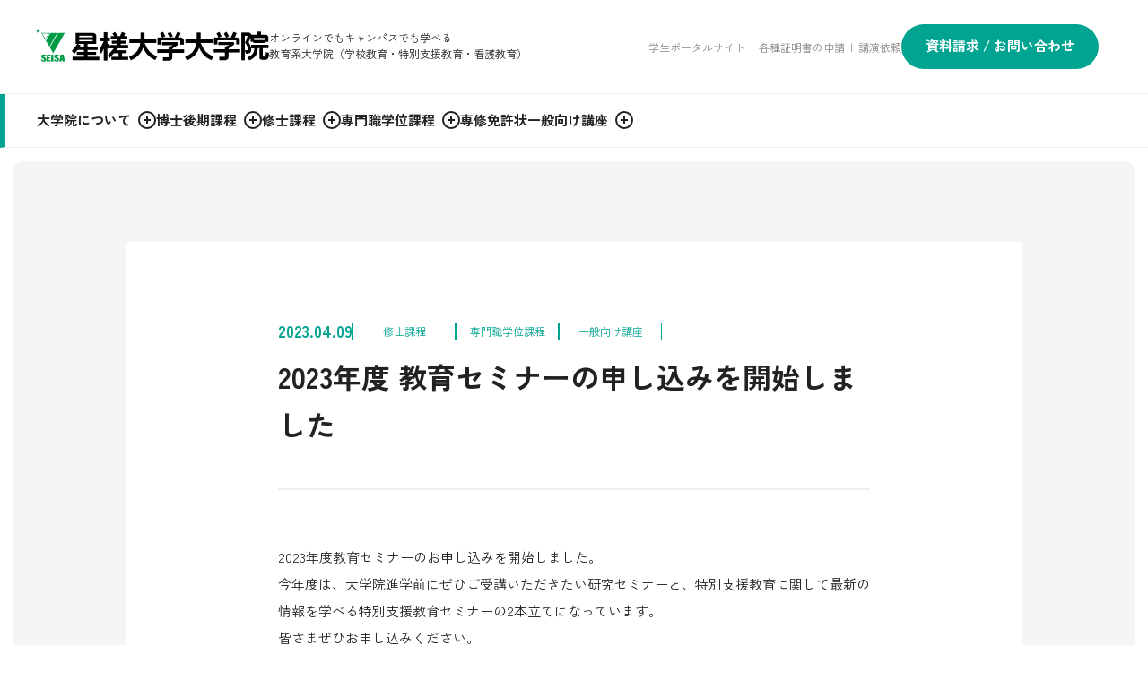

--- FILE ---
content_type: text/html; charset=UTF-8
request_url: https://gred.seisa.ac.jp/2023/04/2023%E5%B9%B4%E5%BA%A6-%E6%95%99%E8%82%B2%E3%82%BB%E3%83%9F%E3%83%8A%E3%83%BC%E3%81%AE%E7%94%B3%E3%81%97%E8%BE%BC%E3%81%BF%E3%82%92%E9%96%8B%E5%A7%8B%E3%81%97%E3%81%BE%E3%81%97%E3%81%9F/
body_size: 7944
content:


<!DOCTYPE html>
<html lang="ja">

<head>
    <meta charset="utf-8">
    <meta name="viewport" content="width=device-width, initial-scale=1.0">

                    <title>2023年度 教育セミナーの申し込みを開始しました | 星槎大学大学院 - オンラインでもキャンパスでも学べる教育系大学院（学校教育・特別支援教育・看護教育）</title>
                <meta property="og:title" content="2023年度 教育セミナーの申し込みを開始しました | 星槎大学大学院 - オンラインでもキャンパスでも学べる教育系大学院（学校教育・特別支援教育・看護教育）">
    <meta name="description" content="星槎大学（せいさだいがく）大学院は、オンラインでもキャンパスでも学べる社会人向けの教育系大学院（学校教育・特別支援教育・看護教育）。博士、修士、教育修士の学位、作業療法士の資格を取得可能です。働きながら学べる学習システムで現職のまま学位を取得することもできます。"><meta property="og:description" content="星槎大学（せいさだいがく）大学院は、オンラインでもキャンパスでも学べる社会人向けの教育系大学院（学校教育・特別支援教育・看護教育）。博士、修士、教育修士の学位、作業療法士の資格を取得可能です。働きながら学べる学習システムで現職のまま学位を取得することもできます。"><meta name="keywords" content="大学院,通信制,オンライン,星槎,教員免許,特別支援教育,教育学,学校心理士,看護教員,専修免許状,専門職修士,修士,博士,学習科学,行動分析,ABA"><meta property="og:image" content="https://gred.seisa.ac.jp/img/common/ogp.jpg"><meta name="twitter:image:src" content="https://gred.seisa.ac.jp/img/common/ogp.jpg" /><meta property="og:locale" content="ja_JP">
    <link rel="apple-touch-icon" href="/touchicon.png">
    <link rel="shortcut icon" href="/favicon.ico">
    <meta name="twitter:card" content="summary_large_image" />

    <!-- fonts -->
    <link rel="preconnect" href="https://fonts.googleapis.com">
    <link rel="preconnect" href="https://fonts.gstatic.com" crossorigin>
    <link href="https://fonts.googleapis.com/css2?family=Zen+Kaku+Gothic+New:wght@400;700&display=swap" rel="stylesheet">

    <!-- css -->
    <link rel="stylesheet" type="text/css" href="/css/style.css">
    <link rel="stylesheet" type="text/css" href="/css/pages.css">

    <!-- Google Tag Manager -->
<script>(function(w,d,s,l,i){w[l]=w[l]||[];w[l].push({'gtm.start':
new Date().getTime(),event:'gtm.js'});var f=d.getElementsByTagName(s)[0],
j=d.createElement(s),dl=l!='dataLayer'?'&l='+l:'';j.async=true;j.src=
'https://www.googletagmanager.com/gtm.js?id='+i+dl;f.parentNode.insertBefore(j,f);
})(window,document,'script','dataLayer','GTM-NF2972LH');</script>
<!-- End Google Tag Manager -->


</head>

<body class="body js_body" id="pagetop">
	
	<!-- Google Tag Manager (noscript) -->
<noscript><iframe src="https://www.googletagmanager.com/ns.html?id=GTM-NF2972LH"
height="0" width="0" style="display:none;visibility:hidden"></iframe></noscript>
<!-- End Google Tag Manager (noscript) -->
	
    <header class="large-header js_large-header">
        <div class="large-header__upper">
            <a href="/" class="large-header__logo-area">
                <div class="large-header__logo"><img src="/img/common/logo.png" width="260" height="36" loading="lazy" alt="星槎大学大学院" class="img"></div>
                <span class="large-header__logo-text">オンラインでもキャンパスでも学べる<br>教育系大学院（学校教育・特別支援教育・看護教育）</span>
            </a>

            <div class="large-header__link-area -pc1">
                <p class="large-header__small-links">
                    <a href="https://star.seisa.ac.jp/" target="_blank" rel="noopener" class="large-header__small-link">学生ポータルサイト</a>&ensp;|&ensp;<a href="/certificates/" class="large-header__small-link">各種証明書の申請</a>&ensp;|&ensp;<a href="https://docs.google.com/forms/d/e/1FAIpQLSc5-GYgZLi_AJY4Nef3dsy7WW9DYBJZjdpYu_zuGqf_g8XQkQ/viewform?usp=sf_link" target="_blank" rel="noopener" class="large-header__small-link">講演依頼</a>
                </p>

                <a href="/document-request/" class="large-header__large-link">資料請求 / お問い合わせ</a>
            </div>

            <button type="button" class="hamburger-button js_ham-button -sp1">
                <div class="hamburger-button__line -line1"></div>
                <div class="hamburger-button__line -line2"></div>
            </button>

        </div>
        <!-- /.large-header__upper -->
        
        <div class="large-header__lower js_headerMenu -pc1">
            <!-- 現在ページor親ページで「-current」クラスを付与 -->
            <button type="button" class="large-header__nav-button js_headerMenu-parent">
                <span class="large-header__nav-text -has-switch">大学院について<span class="large-header__nav-switch"></span></span>
            </button>

            <button type="button" class="large-header__nav-button js_headerMenu-parent">
                <span class="large-header__nav-text -has-switch">博士後期課程<span class="large-header__nav-switch"></span></span>
            </button>

            <button type="button" class="large-header__nav-button js_headerMenu-parent">
                <span class="large-header__nav-text -has-switch">修士課程<span class="large-header__nav-switch"></span></span>
            </button>

            <button type="button" class="large-header__nav-button js_headerMenu-parent">
                <span class="large-header__nav-text -has-switch">専門職学位課程<span class="large-header__nav-switch"></span></span>
            </button>

            <a href="/license/" class="large-header__nav-button">
                <span class="large-header__nav-text">専修免許状</span>
            </a>

            <button type="button" class="large-header__nav-button js_headerMenu-parent">
                <span class="large-header__nav-text -has-switch">一般向け講座<span class="large-header__nav-switch"></span></span>
            </button>
        </div>
        <!-- /.large-header__lower -->
    </header>
    <!-- /.large-headaer -->

    <header class="small-header js_small-header -pc1">
        <div class="small-header__inner">
            <div class="small-header__nav js_headerMenu">
                <!-- 現在ページor親ページで「-current」クラスを付与 -->
                <button type="button" class="small-header__nav-button js_headerMenu-parent">
                    <span class="small-header__nav-text -has-switch">大学院について<span class="small-header__nav-switch"></span></span>
                </button>

                <button type="button" class="small-header__nav-button js_headerMenu-parent">
                    <span class="small-header__nav-text -has-switch">博士後期課程<span class="small-header__nav-switch"></span></span>
                </button>

                <button type="button" class="small-header__nav-button js_headerMenu-parent">
                    <span class="small-header__nav-text -has-switch">修士課程<span class="small-header__nav-switch"></span></span>
                </button>

                <button type="button" class="small-header__nav-button js_headerMenu-parent">
                    <span class="small-header__nav-text -has-switch">専門職学位課程<span class="small-header__nav-switch"></span></span>
                </button>

                <a href="/license/" class="small-header__nav-button">
                    <span class="small-header__nav-text">専修免許状</span>
                </a>

                <button type="button" class="small-header__nav-button js_headerMenu-parent">
                    <span class="small-header__nav-text -has-switch">一般向け講座<span class="small-header__nav-switch"></span></span>
                </button>
            </div>

            <a href="/document-request/" class="small-header__large-link">資料請求 / お問い合わせ</a>
        </div>
    </header>
    <!-- /.small-headaer -->

    
    <section class="header-menu js_headerMenu-menu">
        <div class="header-menu__base js_headerMenu-height">

            <div class="header-menu__inner js_headerMenu-position">
                <div class="header-menu__background js_headerMenu-close"></div>

                <section class="header-menu__unit js_headerMenu-unit">
                    <div class="header-menu__unit-inner">
                        <div class="header-menu__img"><img src="/img/common/img-about.jpg" width="240" height="240" loading="lazy" alt="大学院について" class="img"></div>

                        <div class="header-menu__link-area">
                            <a href="/about/" class="header-menu__heading">大学院について</a>

                            <ul class="header-menu__large-list">

                                <li class="header-menu__large-item">
                                    <a href="/about/" class="header-menu__large-link">大学院についてトップ</a>
                                </li>

                                <li class="header-menu__large-item"><a href="https://gred.seisa.ac.jp/about/philosophy/" class="header-menu__large-link">理念・沿革</a></li><li class="header-menu__large-item"><a href="https://gred.seisa.ac.jp/about/report/" class="header-menu__large-link">情報公開</a></li><li class="header-menu__large-item"><a href="https://gred.seisa.ac.jp/about/voice/" class="header-menu__large-link">学生の声</a></li><li class="header-menu__large-item"><a href="https://gred.seisa.ac.jp/about/%e4%bc%81%e6%a5%ad%e3%83%bb%e6%95%99%e8%82%b2%e6%a9%9f%e9%96%a2%e3%81%a8%e3%81%ae%e9%80%a3%e6%90%ba/" class="header-menu__large-link">企業・教育機関との連携</a></li><li class="header-menu__large-item"><a href="https://gred.seisa.ac.jp/about/shuryosei/" class="header-menu__large-link">修了生の方へ</a></li>
                            </ul>
                        </div>
                    </div>
                </section>
                <!-- /.header-menu__unit 大学院について -->

                <section class="header-menu__unit js_headerMenu-unit">
                    <div class="header-menu__unit-inner">
                        <div class="header-menu__img"><img src="/img/common/img-doctor.jpg" width="240" height="240" loading="lazy" alt="博士後期課程" class="img"></div>

                        <div class="header-menu__link-area">
                            <a href="/doctor/" class="header-menu__heading">博士後期課程</a>

                            <ul class="header-menu__large-list">
                                <li class="header-menu__large-item">
                                    <a href="/doctor/" class="header-menu__large-link">博士後期課程トップ</a>
                                </li>

                                <li class="header-menu__large-item"><a href="https://gred.seisa.ac.jp/doctor/policy/" class="header-menu__large-link">3つのポリシー</a></li><li class="header-menu__large-item"><a href="https://gred.seisa.ac.jp/doctor/curriculum/" class="header-menu__large-link">カリキュラム</a></li><li class="header-menu__large-item"><a href="https://gred.seisa.ac.jp/doctor/profile/" class="header-menu__large-link">教員プロフィール（博士後期課程）</a></li><li class="header-menu__large-item"><a href="https://gred.seisa.ac.jp/doctor/opencampus/" class="header-menu__large-link">入試情報</a></li><li class="header-menu__large-item"><a href="https://gred.seisa.ac.jp/doctor/researchstudent/" class="header-menu__large-link">研究生</a></li><li class="header-menu__large-item"><a href="https://gred.seisa.ac.jp/doctor/completion/" class="header-menu__large-link">修了要件・博士論文</a></li><li class="header-menu__large-item"><a href="https://gred.seisa.ac.jp/doctor/faq/" class="header-menu__large-link">よくある質問</a></li>
                            </ul>
                        </div>
                    </div>
                </section>
                <!-- /.header-menu__unit 博士後期課程 -->

                <section class="header-menu__unit js_headerMenu-unit">
                    <div class="header-menu__unit-inner">
                        <div class="header-menu__img"><img src="/img/common/img-master.jpg" width="240" height="240" loading="lazy" alt="修士課程" class="img"></div>

                        <div class="header-menu__link-area">
                            <a href="/master/" class="header-menu__heading">修士課程</a>

                            <ul class="header-menu__large-list">
                                <li class="header-menu__large-item">
                                    <a href="/master/" class="header-menu__large-link">修士課程トップ</a>
                                </li>

                                <li class="header-menu__large-item"><a href="https://gred.seisa.ac.jp/master/policy/" class="header-menu__large-link">3つのポリシー</a></li><li class="header-menu__large-item"><a href="https://gred.seisa.ac.jp/master/curriculum/" class="header-menu__large-link">カリキュラム</a><ul class="header-menu__small-list"><li class="header-menu__small-item"><a href="https://gred.seisa.ac.jp/master/curriculum/syllabus/" class="header-menu__small-link">2025年度シラバス</a></li></ul></li><li class="header-menu__large-item"><a href="https://gred.seisa.ac.jp/master/schooling/" class="header-menu__large-link">スクーリング</a></li><li class="header-menu__large-item"><a href="https://gred.seisa.ac.jp/master/theme/" class="header-menu__large-link">研究テーマ</a></li><li class="header-menu__large-item"><a href="https://gred.seisa.ac.jp/master/profile/" class="header-menu__large-link">教員プロフィール（修士課程）</a></li><li class="header-menu__large-item"><a href="https://gred.seisa.ac.jp/master/opencampus/" class="header-menu__large-link">入試情報・説明会・個別相談</a><ul class="header-menu__small-list"><li class="header-menu__small-item"><a href="https://gred.seisa.ac.jp/master/opencampus/guideline1/" class="header-menu__small-link">募集要項（4月生）</a></li><li class="header-menu__small-item"><a href="https://gred.seisa.ac.jp/master/opencampus/guideline2/" class="header-menu__small-link">募集要項（10月生）</a></li><li class="header-menu__small-item"><a href="https://gred.seisa.ac.jp/master/opencampus/non-degree/" class="header-menu__small-link">科目等履修生募集要項</a></li><li class="header-menu__small-item"><a href="https://gred.seisa.ac.jp/master/opencampus/document/" class="header-menu__small-link">出願書類（正科生）</a></li><li class="header-menu__small-item"><a href="https://gred.seisa.ac.jp/master/opencampus/%e9%81%8e%e5%8e%bb%e3%81%ae%e5%85%a5%e8%a9%a6%e5%95%8f%e9%a1%8c/" class="header-menu__small-link">過去の入試問題</a></li></ul></li><li class="header-menu__large-item"><a href="https://gred.seisa.ac.jp/master/completion/" class="header-menu__large-link">修了要件</a></li><li class="header-menu__large-item"><a href="https://gred.seisa.ac.jp/master/faq/" class="header-menu__large-link">よくある質問</a></li>
                                <li class="header-menu__large-item">
                                    <a href="/category/case-studies/" class="header-menu__large-link">就職・実績・活躍</a>
                                </li>
                            </ul>
                        </div>
                    </div>
                </section>
                <!-- /.header-menu__unit 修士課程 -->

                <section class="header-menu__unit js_headerMenu-unit">
                    <div class="header-menu__unit-inner">
                        <div class="header-menu__img"><img src="/img/common/img-professional.jpg" width="240" height="240" loading="lazy" alt="専門職学位課程" class="img"></div>

                        <div class="header-menu__link-area">
                            <a href="/professional/" class="header-menu__heading">専門職学位課程</a>

                            <ul class="header-menu__large-list">
                                <li class="header-menu__large-item">
                                    <a href="/professional/" class="header-menu__large-link">専門職学位課程トップ</a>
                                </li>

                                <li class="header-menu__large-item"><a href="https://gred.seisa.ac.jp/professional/policy/" class="header-menu__large-link">3つのポリシー</a></li><li class="header-menu__large-item"><a href="https://gred.seisa.ac.jp/professional/curriculum/" class="header-menu__large-link">カリキュラム</a><ul class="header-menu__small-list"><li class="header-menu__small-item"><a href="https://gred.seisa.ac.jp/professional/curriculum/syllabus/" class="header-menu__small-link">2025年度シラバス</a></li></ul></li><li class="header-menu__large-item"><a href="https://gred.seisa.ac.jp/professional/profile/" class="header-menu__large-link">教員プロフィール（専門職学位課程）</a></li><li class="header-menu__large-item"><a href="https://gred.seisa.ac.jp/professional/opencampus/" class="header-menu__large-link">入試情報・説明会・個別相談</a><ul class="header-menu__small-list"><li class="header-menu__small-item"><a href="https://gred.seisa.ac.jp/professional/opencampus/guideline1/" class="header-menu__small-link">募集要項（4月生）</a></li><li class="header-menu__small-item"><a href="https://gred.seisa.ac.jp/professional/opencampus/guideline2/" class="header-menu__small-link">募集要項（10月生）</a></li><li class="header-menu__small-item"><a href="https://gred.seisa.ac.jp/professional/opencampus/non-degree/" class="header-menu__small-link">科目等履修生募集要項</a></li><li class="header-menu__small-item"><a href="https://gred.seisa.ac.jp/professional/opencampus/document/" class="header-menu__small-link">出願書類（様式）</a></li><li class="header-menu__small-item"><a href="https://gred.seisa.ac.jp/professional/opencampus/%e9%81%8e%e5%8e%bb%e3%81%ae%e5%85%a5%e8%a9%a6%e5%95%8f%e9%a1%8c/" class="header-menu__small-link">過去の入試問題</a></li></ul></li><li class="header-menu__large-item"><a href="https://gred.seisa.ac.jp/professional/completion/" class="header-menu__large-link">修了要件</a></li><li class="header-menu__large-item"><a href="https://gred.seisa.ac.jp/professional/faq/" class="header-menu__large-link">よくある質問</a></li>
                                <li class="header-menu__large-item">
                                    <a href="/category/case-studies/" class="header-menu__large-link">就職・実績・活躍</a>
                                </li>
                            </ul>
                        </div>
                    </div>
                </section>
                <!-- /.header-menu__unit 専門職学位課程 -->

                <section class="header-menu__unit js_headerMenu-unit">
                    <div class="header-menu__unit-inner">
                        <div class="header-menu__img"><img src="/img/common/img-public.jpg" width="240" height="240" loading="lazy" alt="一般向け講座" class="img"></div>

                        <div class="header-menu__link-area">
                            <a href="/public/" class="header-menu__heading">一般向け講座</a>

                            <ul class="header-menu__large-list">
                                <li class="header-menu__large-item">
                                    <a href="/public/" class="header-menu__large-link">一般向け講座トップ</a>
                                </li>

                                <li class="header-menu__large-item"><a href="https://gred.seisa.ac.jp/public/nintei/" class="header-menu__large-link">専修免許状取得オンライン講座（免許法認定通信教育）</a></li><li class="header-menu__large-item"><a href="https://gred.seisa.ac.jp/public/manatayo/" class="header-menu__large-link">学びの多様化支援士（履修証明プログラム）</a></li><li class="header-menu__large-item"><a href="https://gred.seisa.ac.jp/public/program/" class="header-menu__large-link">認定保育士（履修証明プログラム）</a></li><li class="header-menu__large-item"><a href="https://gred.seisa.ac.jp/public/%e5%b1%a5%e4%bf%ae%e8%a8%bc%e6%98%8e%e3%83%97%e3%83%ad%e3%82%b0%e3%83%a9%e3%83%a0%ef%bc%88%e6%9d%b1%e4%ba%ac%e9%83%bd%e4%bf%9d%e8%82%b2%e5%a3%ab%e7%ad%89%e3%82%ad%e3%83%a3%e3%83%aa%e3%82%a2%e3%82%a2/" class="header-menu__large-link">東京都保育士等キャリアアップ研修</a></li><li class="header-menu__large-item"><a href="https://gred.seisa.ac.jp/public/%e4%ba%ba%e6%9d%90%e9%96%8b%e7%99%ba%e5%8a%a9%e6%88%90%e9%87%91%e3%82%92%e6%b4%bb%e7%94%a8%e3%81%97%e3%81%9f%e8%ac%9b%e5%ba%a7/" class="header-menu__large-link">人材開発支援助成金を活用した研修　</a></li><li class="header-menu__large-item"><a href="https://gred.seisa.ac.jp/public/seminar/" class="header-menu__large-link">過去の教育セミナー</a></li><li class="header-menu__large-item"><a href="https://gred.seisa.ac.jp/public/%e6%95%99%e5%93%a1%e5%85%8d%e8%a8%b1%e6%9b%b4%e6%96%b0%e8%ac%9b%e7%bf%92%e3%82%92%e5%8f%97%e8%ac%9b%e3%81%97%e3%81%9f%e6%96%b9%e3%81%b8/" class="header-menu__large-link">教員免許更新講習を受講した方へ</a></li>
                            </ul>
                        </div>
                    </div>
                </section>
                <!-- /.header-menu__unit 一般向け講座 -->
            </div>
            <!-- /.header-menu__inner -->
        </div>
        <!-- /.header-menu__base -->
    </section>
    <!-- /.header-menu -->


    
    <section class="hamburger-menu js_hamMenu">
        <div class="hamburger-menu__base js_hamMenu-height">
            <div class="hamburger-menu__inner">
                <p class="hamburger-menu__top-text">オンラインでもキャンパスでも学べる<br class="-sp1">教育系大学院（学校教育・特別支援教育・看護教育）</p>

                <ul class="hamburger-menu__nav-list">
                    <li class="hamburger-menu__nav-item js_hamMenu-unit">
                        <a href="/" class="hamburger-menu__nav-button">
                            <div class="hamburger-menu__nav-wrapper">
                                <span class="hamburger-menu__nav-text">トップページ</span>
                            </div>
                        </a>
                    </li>
                    <!-- /.hamburger-menu__nav-item トップページ -->

                    <li class="hamburger-menu__nav-item js_hamMenu-unit">
                        <!-- 現在ページor親ページで「-current」クラスを付与 -->
                        <button type="button" class="hamburger-menu__nav-button js_hamMenu-accordion">
                            <div class="hamburger-menu__nav-wrapper">
                                <span class="hamburger-menu__nav-text">大学院について</span>
                                <div class="hamburger-menu__nav-triangle"></div>
                            </div>
                        </button>

                        <div class="hamburger-menu__hierarchy js_hamMenu-hierarchy">
                            <div class="hamburger-menu__wrapper">
                                <ul class="hamburger-menu__large-list">
                                    <li class="hamburger-menu__large-item">
                                        <!-- 現在ページで「-current」クラスを付与 -->
                                        <a href="/about/" class="hamburger-menu__large-link">大学院についてトップ</a>
                                    </li>

                                    <li class="hamburger-menu__large-item"><a href="https://gred.seisa.ac.jp/about/philosophy/" class="hamburger-menu__large-link">理念・沿革</a></li><li class="hamburger-menu__large-item"><a href="https://gred.seisa.ac.jp/about/report/" class="hamburger-menu__large-link">情報公開</a></li><li class="hamburger-menu__large-item"><a href="https://gred.seisa.ac.jp/about/voice/" class="hamburger-menu__large-link">学生の声</a></li><li class="hamburger-menu__large-item"><a href="https://gred.seisa.ac.jp/about/%e4%bc%81%e6%a5%ad%e3%83%bb%e6%95%99%e8%82%b2%e6%a9%9f%e9%96%a2%e3%81%a8%e3%81%ae%e9%80%a3%e6%90%ba/" class="hamburger-menu__large-link">企業・教育機関との連携</a></li><li class="hamburger-menu__large-item"><a href="https://gred.seisa.ac.jp/about/shuryosei/" class="hamburger-menu__large-link">修了生の方へ</a></li>                                </ul>

                                <div class="hamburger-menu__nav-img"><img src="/img/common/img-about.jpg" width="240" height="240" loading="lazy" alt="大学院について" class="img"></div>
                            </div>
                        </div>
                    </li>
                    <!-- /.hamburger-menu__nav-item 大学院について -->

                    <li class="hamburger-menu__nav-item js_hamMenu-unit">
                        <button type="button" class="hamburger-menu__nav-button js_hamMenu-accordion">
                            <div class="hamburger-menu__nav-wrapper">
                                <span class="hamburger-menu__nav-text">博士後期課程</span>
                                <div class="hamburger-menu__nav-triangle"></div>
                            </div>
                        </button>

                        <div class="hamburger-menu__hierarchy js_hamMenu-hierarchy">
                            <div class="hamburger-menu__wrapper">
                                <ul class="hamburger-menu__large-list">
                                    <li class="hamburger-menu__large-item">
                                        <a href="/doctor/" class="hamburger-menu__large-link">博士後期課程トップ</a>
                                    </li>

                                    <li class="hamburger-menu__large-item"><a href="https://gred.seisa.ac.jp/doctor/policy/" class="hamburger-menu__large-link">3つのポリシー</a></li><li class="hamburger-menu__large-item"><a href="https://gred.seisa.ac.jp/doctor/curriculum/" class="hamburger-menu__large-link">カリキュラム</a></li><li class="hamburger-menu__large-item"><a href="https://gred.seisa.ac.jp/doctor/profile/" class="hamburger-menu__large-link">教員プロフィール（博士後期課程）</a></li><li class="hamburger-menu__large-item"><a href="https://gred.seisa.ac.jp/doctor/opencampus/" class="hamburger-menu__large-link">入試情報</a></li><li class="hamburger-menu__large-item"><a href="https://gred.seisa.ac.jp/doctor/researchstudent/" class="hamburger-menu__large-link">研究生</a></li><li class="hamburger-menu__large-item"><a href="https://gred.seisa.ac.jp/doctor/completion/" class="hamburger-menu__large-link">修了要件・博士論文</a></li><li class="hamburger-menu__large-item"><a href="https://gred.seisa.ac.jp/doctor/faq/" class="hamburger-menu__large-link">よくある質問</a></li>                                </ul>

                                <div class="hamburger-menu__nav-img"><img src="/img/common/img-doctor.jpg" width="240" height="240" loading="lazy" alt="博士後期課程" class="img"></div>
                            </div>
                        </div>
                    </li>
                    <!-- /.hamburger-menu__nav-item 博士後期課程 -->

                    <li class="hamburger-menu__nav-item js_hamMenu-unit">
                        <button type="button" class="hamburger-menu__nav-button js_hamMenu-accordion">
                            <div class="hamburger-menu__nav-wrapper">
                                <span class="hamburger-menu__nav-text">修士課程</span>
                                <div class="hamburger-menu__nav-triangle"></div>
                            </div>
                        </button>

                        <div class="hamburger-menu__hierarchy js_hamMenu-hierarchy">
                            <div class="hamburger-menu__wrapper">
                                <ul class="hamburger-menu__large-list">
                                    <li class="hamburger-menu__large-item">
                                        <a href="/master/" class="hamburger-menu__large-link">修士課程トップ</a>
                                    </li>

                                    <li class="hamburger-menu__large-item"><a href="https://gred.seisa.ac.jp/master/policy/" class="hamburger-menu__large-link">3つのポリシー</a></li><li class="hamburger-menu__large-item"><a href="https://gred.seisa.ac.jp/master/curriculum/" class="hamburger-menu__large-link">カリキュラム</a><ul class="hamburger-menu__small-list"><li class="hamburger-menu__small-item"><a href="https://gred.seisa.ac.jp/master/curriculum/syllabus/" class="hamburger-menu__small-link">2025年度シラバス</a></li></ul></li><li class="hamburger-menu__large-item"><a href="https://gred.seisa.ac.jp/master/schooling/" class="hamburger-menu__large-link">スクーリング</a></li><li class="hamburger-menu__large-item"><a href="https://gred.seisa.ac.jp/master/theme/" class="hamburger-menu__large-link">研究テーマ</a></li><li class="hamburger-menu__large-item"><a href="https://gred.seisa.ac.jp/master/profile/" class="hamburger-menu__large-link">教員プロフィール（修士課程）</a></li><li class="hamburger-menu__large-item"><a href="https://gred.seisa.ac.jp/master/opencampus/" class="hamburger-menu__large-link">入試情報・説明会・個別相談</a><ul class="hamburger-menu__small-list"><li class="hamburger-menu__small-item"><a href="https://gred.seisa.ac.jp/master/opencampus/guideline1/" class="hamburger-menu__small-link">募集要項（4月生）</a></li><li class="hamburger-menu__small-item"><a href="https://gred.seisa.ac.jp/master/opencampus/guideline2/" class="hamburger-menu__small-link">募集要項（10月生）</a></li><li class="hamburger-menu__small-item"><a href="https://gred.seisa.ac.jp/master/opencampus/non-degree/" class="hamburger-menu__small-link">科目等履修生募集要項</a></li><li class="hamburger-menu__small-item"><a href="https://gred.seisa.ac.jp/master/opencampus/document/" class="hamburger-menu__small-link">出願書類（正科生）</a></li><li class="hamburger-menu__small-item"><a href="https://gred.seisa.ac.jp/master/opencampus/%e9%81%8e%e5%8e%bb%e3%81%ae%e5%85%a5%e8%a9%a6%e5%95%8f%e9%a1%8c/" class="hamburger-menu__small-link">過去の入試問題</a></li></ul></li><li class="hamburger-menu__large-item"><a href="https://gred.seisa.ac.jp/master/completion/" class="hamburger-menu__large-link">修了要件</a></li><li class="hamburger-menu__large-item"><a href="https://gred.seisa.ac.jp/master/faq/" class="hamburger-menu__large-link">よくある質問</a></li>
                                    <li class="hamburger-menu__large-item">
                                        <a href="/category/case-studies/" class="hamburger-menu__large-link">就職・実績・活躍</a>
                                    </li>
                                </ul>

                                <div class="hamburger-menu__nav-img"><img src="/img/common/img-master.jpg" width="240" height="240" loading="lazy" alt="修士課程" class="img"></div>
                            </div>
                        </div>
                    </li>
                    <!-- /.hamburger-menu__nav-item 修士課程 -->

                    <li class="hamburger-menu__nav-item js_hamMenu-unit">
                        <button type="button" class="hamburger-menu__nav-button js_hamMenu-accordion">
                            <div class="hamburger-menu__nav-wrapper">
                                <span class="hamburger-menu__nav-text">専門職学位課程</span>
                                <div class="hamburger-menu__nav-triangle"></div>
                            </div>
                        </button>

                        <div class="hamburger-menu__hierarchy js_hamMenu-hierarchy">
                            <div class="hamburger-menu__wrapper">
                                <ul class="hamburger-menu__large-list">
                                    <li class="hamburger-menu__large-item">
                                        <a href="/professional/" class="hamburger-menu__large-link">専門職学位課程トップ</a>
                                    </li>

                                    <li class="hamburger-menu__large-item"><a href="https://gred.seisa.ac.jp/professional/policy/" class="hamburger-menu__large-link">3つのポリシー</a></li><li class="hamburger-menu__large-item"><a href="https://gred.seisa.ac.jp/professional/curriculum/" class="hamburger-menu__large-link">カリキュラム</a><ul class="hamburger-menu__small-list"><li class="hamburger-menu__small-item"><a href="https://gred.seisa.ac.jp/professional/curriculum/syllabus/" class="hamburger-menu__small-link">2025年度シラバス</a></li></ul></li><li class="hamburger-menu__large-item"><a href="https://gred.seisa.ac.jp/professional/profile/" class="hamburger-menu__large-link">教員プロフィール（専門職学位課程）</a></li><li class="hamburger-menu__large-item"><a href="https://gred.seisa.ac.jp/professional/opencampus/" class="hamburger-menu__large-link">入試情報・説明会・個別相談</a><ul class="hamburger-menu__small-list"><li class="hamburger-menu__small-item"><a href="https://gred.seisa.ac.jp/professional/opencampus/guideline1/" class="hamburger-menu__small-link">募集要項（4月生）</a></li><li class="hamburger-menu__small-item"><a href="https://gred.seisa.ac.jp/professional/opencampus/guideline2/" class="hamburger-menu__small-link">募集要項（10月生）</a></li><li class="hamburger-menu__small-item"><a href="https://gred.seisa.ac.jp/professional/opencampus/non-degree/" class="hamburger-menu__small-link">科目等履修生募集要項</a></li><li class="hamburger-menu__small-item"><a href="https://gred.seisa.ac.jp/professional/opencampus/document/" class="hamburger-menu__small-link">出願書類（様式）</a></li><li class="hamburger-menu__small-item"><a href="https://gred.seisa.ac.jp/professional/opencampus/%e9%81%8e%e5%8e%bb%e3%81%ae%e5%85%a5%e8%a9%a6%e5%95%8f%e9%a1%8c/" class="hamburger-menu__small-link">過去の入試問題</a></li></ul></li><li class="hamburger-menu__large-item"><a href="https://gred.seisa.ac.jp/professional/completion/" class="hamburger-menu__large-link">修了要件</a></li><li class="hamburger-menu__large-item"><a href="https://gred.seisa.ac.jp/professional/faq/" class="hamburger-menu__large-link">よくある質問</a></li>
                                    <li class="hamburger-menu__large-item">
                                        <a href="/category/case-studies/" class="hamburger-menu__large-link">就職・実績・活躍</a>
                                    </li>
                                </ul>

                                <div class="hamburger-menu__nav-img"><img src="/img/common/img-professional.jpg" width="240" height="240" loading="lazy" alt="専門職学位課程" class="img"></div>
                            </div>
                        </div>
                    </li>
                    <!-- /.hamburger-menu__nav-item 専門職学位課程 -->

                    <li class="hamburger-menu__nav-item js_hamMenu-unit">
                        <a href="/license/" class="hamburger-menu__nav-button">
                            <div class="hamburger-menu__nav-wrapper">
                                <span class="hamburger-menu__nav-text">専修免許状</span>
                            </div>
                        </a>
                    </li>
                    <!-- /.hamburger-menu__nav-item 専修免許状 -->

                    <li class="hamburger-menu__nav-item js_hamMenu-unit">
                        <button type="button" class="hamburger-menu__nav-button js_hamMenu-accordion">
                            <div class="hamburger-menu__nav-wrapper">
                                <span class="hamburger-menu__nav-text">一般向け講座</span>
                                <div class="hamburger-menu__nav-triangle"></div>
                            </div>
                        </button>

                        <div class="hamburger-menu__hierarchy js_hamMenu-hierarchy">
                            <div class="hamburger-menu__wrapper">
                                <ul class="hamburger-menu__large-list">
                                    <li class="hamburger-menu__large-item">
                                        <a href="/public/" class="hamburger-menu__large-link">一般向け講座トップ</a>
                                    </li>

                                    <li class="hamburger-menu__large-item"><a href="https://gred.seisa.ac.jp/public/nintei/" class="hamburger-menu__large-link">専修免許状取得オンライン講座（免許法認定通信教育）</a></li><li class="hamburger-menu__large-item"><a href="https://gred.seisa.ac.jp/public/manatayo/" class="hamburger-menu__large-link">学びの多様化支援士（履修証明プログラム）</a></li><li class="hamburger-menu__large-item"><a href="https://gred.seisa.ac.jp/public/program/" class="hamburger-menu__large-link">認定保育士（履修証明プログラム）</a></li><li class="hamburger-menu__large-item"><a href="https://gred.seisa.ac.jp/public/%e5%b1%a5%e4%bf%ae%e8%a8%bc%e6%98%8e%e3%83%97%e3%83%ad%e3%82%b0%e3%83%a9%e3%83%a0%ef%bc%88%e6%9d%b1%e4%ba%ac%e9%83%bd%e4%bf%9d%e8%82%b2%e5%a3%ab%e7%ad%89%e3%82%ad%e3%83%a3%e3%83%aa%e3%82%a2%e3%82%a2/" class="hamburger-menu__large-link">東京都保育士等キャリアアップ研修</a></li><li class="hamburger-menu__large-item"><a href="https://gred.seisa.ac.jp/public/%e4%ba%ba%e6%9d%90%e9%96%8b%e7%99%ba%e5%8a%a9%e6%88%90%e9%87%91%e3%82%92%e6%b4%bb%e7%94%a8%e3%81%97%e3%81%9f%e8%ac%9b%e5%ba%a7/" class="hamburger-menu__large-link">人材開発支援助成金を活用した研修　</a></li><li class="hamburger-menu__large-item"><a href="https://gred.seisa.ac.jp/public/seminar/" class="hamburger-menu__large-link">過去の教育セミナー</a></li><li class="hamburger-menu__large-item"><a href="https://gred.seisa.ac.jp/public/%e6%95%99%e5%93%a1%e5%85%8d%e8%a8%b1%e6%9b%b4%e6%96%b0%e8%ac%9b%e7%bf%92%e3%82%92%e5%8f%97%e8%ac%9b%e3%81%97%e3%81%9f%e6%96%b9%e3%81%b8/" class="hamburger-menu__large-link">教員免許更新講習を受講した方へ</a></li>                                </ul>

                                <div class="hamburger-menu__nav-img"><img src="/img/common/img-public.jpg" width="240" height="240" loading="lazy" alt="一般向け講座" class="img"></div>
                            </div>
                        </div>
                    </li>
                    <!-- /.hamburger-menu__nav-item 一般向け講座 -->
                </ul>

                <div class="hamburger-menu__wrapper">
                    <p class="hamburger-menu__lower-links">
                        <a href="https://star.seisa.ac.jp/" target="_blank" rel="noopener" class="hamburger-menu__lower-link">学生ポータルサイト</a>&ensp;|&ensp;<a href="/certificates/" class="hamburger-menu__lower-link">各種証明書の申請</a>&ensp;|&ensp;<a href="https://docs.google.com/forms/d/e/1FAIpQLSc5-GYgZLi_AJY4Nef3dsy7WW9DYBJZjdpYu_zuGqf_g8XQkQ/viewform?usp=sf_link" target="_blank" rel="noopener" class="hamburger-menu__lower-link">講演依頼</a>
                    </p>
                </div>

            </div>
            <!-- /.hamburger-menu__inner -->
        </div>
        <!-- /.hamburger-menu__base -->
    </section>
    <!-- /.hamburger-menu -->


    <a href="/document-request/" class="fixed-link -sp1">資料請求 / お問い合わせ</a>


    <!--------------------------- common end --------------------------->
	<main class="main single">
        <!-- ::::::::::::::::::::::::::::::::::::::: -->
        <section class="single__background-section background-section">
            <div class="wrapper">
                <div class="single__background">
                                        
                    <div class="single__wrapper">
                        <div class="single__title-area">
                            <div class="single__data">
                                <p class="single__date">2023.04.09</p>

                                                                <div class="single__category-group">
                                                                        <span class="article-list__category">修士課程</span>
                                                                        <span class="article-list__category">専門職学位課程</span>
                                                                        <span class="article-list__category">一般向け講座</span>
                                                                    </div>
                                                            </div>

                            <h1 class="single__title">2023年度 教育セミナーの申し込みを開始しました</h1>

                                                    </div>

                        <div class="mbtk-block-editor">
                            
<p>2023年度教育セミナーのお申し込みを開始しました。<br>今年度は、大学院進学前にぜひご受講いただきたい研究セミナーと、特別支援教育に関して最新の情報を学べる特別支援教育セミナーの2本立てになっています。<br>皆さまぜひお申し込みください。</p>



<h2 class="wp-block-heading">研究セミナー</h2>



<ul class="wp-block-list">
<li>オンライン環境で研究を進めるための戦略的スキルとツール ～研究に役立つIT情報～ （教育学研究科教授 斎藤俊則）</li>



<li>ベーシックデータサイエンスセミナー ～量的データの見方と検証～ （教育学研究科助教 澁木琢磨）</li>
</ul>



<h2 class="wp-block-heading">特別支援教育セミナー</h2>



<ul class="wp-block-list">
<li>子どもたちの多様な学び方を支援する ～子どもに対する大人の見方を変えて味方になろう～ （教育実践研究科教授 阿部利彦）</li>



<li>発達障害支援セミナー ～発達障害の基本的理解と接し方～ （教育実践研究科教授 岩澤一美）</li>
</ul>



<p><a href="/public/seminar/" data-type="URL" data-id="/public/seminar/">詳細はこちら</a></p>
                        </div>
                        <!-- /.mbtk-block-editor -->

                    </div>
                                                                            </div>

                                <div class="single__square-button square-button -center">
                    <a href="/news/" class="square-button__button">一覧に戻る</a>
                </div>
            </div>
            <!-- /.wrapper -->
        </section>
        <!-- /.background-section -->

    </main>


<!--------------------------- common begin --------------------------->
<section class="common-banner">
    <div class="common-banner__inner">
        <div class="swiper-banner js_swiper-banner">
            <div class="swiper-wrapper">

                                                <div class="swiper-slide">
                                    <a href="https://seisa.ac.jp/" class="common-banner__link"  target="_blank">
                                        <img src="https://gred.seisa.ac.jp/cms/wp-content/uploads/2023/03/banner1-1.jpg" width="260" height="160" alt="星槎大学大学院 - オンラインでもキャンパスでも学べる教育/看護系大学院（学校教育・特別支援教育・看護教育）" loading="lazy" class="img">
                                    </a>
                                </div>
                                                <div class="swiper-slide">
                                    <a href="//gred.seisa.ac.jp/about/voice/" class="common-banner__link" >
                                        <img src="https://gred.seisa.ac.jp/cms/wp-content/uploads/2023/05/banner2.jpg" width="260" height="160" alt="星槎大学大学院 - オンラインでもキャンパスでも学べる教育/看護系大学院（学校教育・特別支援教育・看護教育）" loading="lazy" class="img">
                                    </a>
                                </div>
                                                <div class="swiper-slide">
                                    <a href="https://www.seisagroup.jp/donation" class="common-banner__link"  target="_blank">
                                        <img src="https://gred.seisa.ac.jp/cms/wp-content/uploads/2023/03/banner3.jpg" width="260" height="160" alt="星槎大学大学院 - オンラインでもキャンパスでも学べる教育/看護系大学院（学校教育・特別支援教育・看護教育）" loading="lazy" class="img">
                                    </a>
                                </div>
                                                <div class="swiper-slide">
                                    <a href="//gred.seisa.ac.jp/document-request/" class="common-banner__link" >
                                        <img src="https://gred.seisa.ac.jp/cms/wp-content/uploads/2023/03/banner4.jpg" width="260" height="160" alt="星槎大学大学院 - オンラインでもキャンパスでも学べる教育/看護系大学院（学校教育・特別支援教育・看護教育）" loading="lazy" class="img">
                                    </a>
                                </div>
                                                <div class="swiper-slide">
                                    <a href="//gred.seisa.ac.jp/public/seminar/" class="common-banner__link" >
                                        <img src="https://gred.seisa.ac.jp/cms/wp-content/uploads/2023/04/banner5.jpg" width="260" height="160" alt="星槎大学大学院 - オンラインでもキャンパスでも学べる教育/看護系大学院（学校教育・特別支援教育・看護教育）" loading="lazy" class="img">
                                    </a>
                                </div>
                                                <div class="swiper-slide">
                                    <a href="//gred.seisa.ac.jp/public/nintei/" class="common-banner__link" >
                                        <img src="https://gred.seisa.ac.jp/cms/wp-content/uploads/2023/05/banner6.jpg" width="260" height="160" alt="星槎大学大学院 - オンラインでもキャンパスでも学べる教育/看護系大学院（学校教育・特別支援教育・看護教育）" loading="lazy" class="img">
                                    </a>
                                </div>
                                                <div class="swiper-slide">
                                    <a href="https://careerup-hoiku.seisa.ac.jp/?_gl=1%2A141byvb%2A_gcl_au%2AMTUxNjM1NTg5Ni4xNzQzODQwNTMzLjEyOTI1Njc0MjcuMTc0NzE4NjI2OS4xNzQ3MTg2Mzg5%2A_ga%2AMjAyMzQ0NzExMi4xNzQzODM3ODI1%2A_ga_983TMBNP43%2AczE3NDcyMTI5OTUkbzI4JGcxJHQxNzQ3MjEyOTk1JGo2MCRsMCRoMA.." class="common-banner__link" >
                                        <img src="https://gred.seisa.ac.jp/cms/wp-content/uploads/2025/05/ptXGiidBjWO4ot71747212857_1747212872.png" width="260" height="160" alt="星槎大学大学院 - オンラインでもキャンパスでも学べる教育/看護系大学院（学校教育・特別支援教育・看護教育）" loading="lazy" class="img">
                                    </a>
                                </div>
                
            </div>
        </div>
    </div>
</section>
<!-- /.common-banner -->
<footer class="footer">
    <section class="footer__upper">
        <a href="#pagetop" class="footer__pagetop"><img src="/img/common/pagetop.png" width="50" height="50" loading="lazy" alt="" class="img"></a>

        <div class="footer__wrapper">
            <section class="footer__upper-flex">
                <div class="footer__upper-info">
                    <div class="footer__logo-area">
                        <div class="footer__logo"><img src="/img/common/logo.png" width="260" height="37" loading="lazy" alt="星槎大学大学院" class="img"></div>
                        <p class="footer__logo-text">教育学研究科 / 教育実践研究科</p>
                    </div>

                    <p class="footer__upper-text text"><span class="-bold">【横浜キャンパス】</span><br>神奈川県横浜市中区日本大通11番<br>横浜情報文化センター5階<br>星槎大学大学院 大学院事務局<br>（<a href="https://goo.gl/maps/p2KeUQw7iL58m2nEA" target="_blank" rel="noopener" class="text-link">Google Map</a>）</p>

                    <div class="-pc2">
                        <div class="footer__other-links">
                            <a href="https://star.seisa.ac.jp/" target="_blank" rel="noopener" class="footer__other-link -blank">学生ポータルサイト</a>
                            <a href="/certificates/" class="footer__other-link">各種証明書の申請</a>
                        </div>

                        <div class="footer__emphasis-links">
                            <a href="https://seisa.ac.jp/" target="_blank" rel="noopener" class="footer__emphasis-link -blank">星槎大学 通信制課程共生科学部</a>
                        </div>
                    </div>
                </div>
                <!-- /.footer__upper-info -->

                <div class="footer__upper-links">
                    <div class="footer__upper-links-flex">
                        <div class="footer__upper-links-unit -pc1">
                            <a href="/" class="footer__upper-link">トップページ</a>
                        </div>

                        <div class="footer__upper-links-unit -pc1">
                            <a href="/about/" class="footer__upper-link">大学院について</a>
                            <a href="/doctor/" class="footer__upper-link">博士後期課程</a>
                            <a href="/master/" class="footer__upper-link">修士課程</a>
                            <a href="/professional/" class="footer__upper-link">専門職学位課程</a>
                            <a href="/license/" class="footer__upper-link">専修免許状</a>
                            <a href="/public/" class="footer__upper-link">一般向け講座</a>
                        </div>

                        <div class="footer__upper-links-unit -pc1">
                            <a href="/document-request/" class="footer__upper-link">資料請求・お問い合わせ</a>
                            <a href="/about/voice/" class="footer__upper-link">学生の声</a>
                            <a href="/seisa-journal/" class="footer__upper-link">星槎ジャーナル</a>
                            <a href="/news/" class="footer__upper-link">新着情報</a>
                            <a href="/access/" class="footer__upper-link">交通アクセス・地図</a>
                        </div>

                        <div class="-sp1">
                            <div class="footer__upper-links-unit">
                                <a href="/" class="footer__upper-link">トップページ</a>
                                <a href="/about/" class="footer__upper-link">大学院について</a>
                                <a href="/doctor/" class="footer__upper-link">博士後期課程</a>
                                <a href="/master/" class="footer__upper-link">修士課程</a>
                                <a href="/professional/" class="footer__upper-link">専門職学位課程</a>
                                <a href="/license/" class="footer__upper-link">専修免許状</a>
                                <a href="/public/" class="footer__upper-link">一般向け講座</a>
                                <a href="/document-request/" class="footer__upper-link">資料請求・お問い合わせ</a>
                                <a href="/about/voice/" class="footer__upper-link">学生の声</a>
                                <a href="/seisa-journal/" class="footer__upper-link">星槎ジャーナル</a>
                                <a href="/news/" class="footer__upper-link">新着情報</a>
                                <a href="/access/" class="footer__upper-link">交通アクセス・地図</a>
                            </div>
                        </div>
                    </div>

                    <div class="-sp2">
                        <div class="footer__other-links">
                            <a href="https://star.seisa.ac.jp/" target="_blank" rel="noopener" class="footer__other-link -blank">学生ポータルサイト</a>
                            <a href="/certificates/" class="footer__other-link">各種証明書の申請</a>
                        </div>

                        <div class="footer__emphasis-links">
                            <a href="https://seisa.ac.jp/" target="_blank" rel="noopener" class="footer__emphasis-link -blank">星槎大学 通信制課程共生科学部</a>
                        </div>
                    </div>

                    <div class="footer__small-links">
                        <a href="/privacy/" class="footer__small-link">プライバシーポリシー</a>
                        <a href="https://www.instagram.com/seisa_univ_graduate_school/" target="_blank" rel="noopener" class="footer__instagram-link"><img src="/img/common/logo-instagram.png" width="23" height="23" loading="lazy" alt="Instagram" class="img"></a>
                        <a href="https://www.youtube.com/@user-dz1nw2qw1q" target="_blank" rel="noopener" class="footer__youtube-link"><img src="/img/common/logo-youtube.png" width="24" height="17" loading="lazy" alt="YouTube" class="img"></a>
                    </div>
                </div>
                <!-- /.footer__upper-links -->
            </section>
            <!-- /.footer__upper-flex -->
        </div>
        <!-- /.footer__wrapper -->
    </section>
    <!-- /.footer__upper -->

    <section class="footer__lower">
        <div class="footer__wrapper">
            <div class="footer__lower-flex">
                <p class="footer__lower-links">
                    <a href="https://seisa.ac.jp/library/" target="_blank" rel="noopener" class="footer__lower-link -blank">星槎大学 図書館</a>

                    <span class="footer__lower-text">&ensp;|&ensp;</span>

                    <a href="https://www.seisagroup.jp/about/group" target="_blank" rel="noopener" class="footer__lower-link -blank">星槎グループ</a>

                    <span class="footer__lower-text">&ensp;|&ensp;</span>

                    <a href="https://kokusaigakuen.ac.jp/" target="_blank" rel="noopener" class="footer__lower-link -blank">学校法人 国際学園</a>

                    <span class="footer__lower-text">&ensp;|&ensp;</span>


                    <a href="http://www.fgc.or.jp/" target="_blank" rel="noopener" class="footer__lower-link -blank">公益財団法人 世界こども財団</a>
                </p>

                <p class="footer__copyright">Copyright © Seisa University. All rights reserved.</p>
            </div>
            <!-- /.footer__lower-flex -->
        </div>
        <!-- /.footer__wrapper -->
    </section>
    <!-- /.footer__lower -->
</footer>

<script src="/js/vendor/jquery-1.11.0.min.js"></script>
<script src="/js/vendor/swiper-bundle.min.js"></script>
<script src="/js/common.js"></script>

<!--------------------------- common end --------------------------->

</body>

</html>

--- FILE ---
content_type: text/css
request_url: https://gred.seisa.ac.jp/css/style.css
body_size: 15588
content:
@charset "UTF-8";
/**
 * Swiper 7.2.0
 * Most modern mobile touch slider and framework with hardware accelerated transitions
 * https://swiperjs.com
 *
 * Copyright 2014-2021 Vladimir Kharlampidi
 *
 * Released under the MIT License
 *
 * Released on: October 27, 2021
 */
@font-face {
  font-family: swiper-icons;
  src: url("data:application/font-woff;charset=utf-8;base64, [base64]//wADZ2x5ZgAAAywAAADMAAAD2MHtryVoZWFkAAABbAAAADAAAAA2E2+eoWhoZWEAAAGcAAAAHwAAACQC9gDzaG10eAAAAigAAAAZAAAArgJkABFsb2NhAAAC0AAAAFoAAABaFQAUGG1heHAAAAG8AAAAHwAAACAAcABAbmFtZQAAA/gAAAE5AAACXvFdBwlwb3N0AAAFNAAAAGIAAACE5s74hXjaY2BkYGAAYpf5Hu/j+W2+MnAzMYDAzaX6QjD6/4//Bxj5GA8AuRwMYGkAPywL13jaY2BkYGA88P8Agx4j+/8fQDYfA1AEBWgDAIB2BOoAeNpjYGRgYNBh4GdgYgABEMnIABJzYNADCQAACWgAsQB42mNgYfzCOIGBlYGB0YcxjYGBwR1Kf2WQZGhhYGBiYGVmgAFGBiQQkOaawtDAoMBQxXjg/wEGPcYDDA4wNUA2CCgwsAAAO4EL6gAAeNpj2M0gyAACqxgGNWBkZ2D4/wMA+xkDdgAAAHjaY2BgYGaAYBkGRgYQiAHyGMF8FgYHIM3DwMHABGQrMOgyWDLEM1T9/w8UBfEMgLzE////P/5//f/V/xv+r4eaAAeMbAxwIUYmIMHEgKYAYjUcsDAwsLKxc3BycfPw8jEQA/[base64]/uznmfPFBNODM2K7MTQ45YEAZqGP81AmGGcF3iPqOop0r1SPTaTbVkfUe4HXj97wYE+yNwWYxwWu4v1ugWHgo3S1XdZEVqWM7ET0cfnLGxWfkgR42o2PvWrDMBSFj/IHLaF0zKjRgdiVMwScNRAoWUoH78Y2icB/yIY09An6AH2Bdu/UB+yxopYshQiEvnvu0dURgDt8QeC8PDw7Fpji3fEA4z/PEJ6YOB5hKh4dj3EvXhxPqH/SKUY3rJ7srZ4FZnh1PMAtPhwP6fl2PMJMPDgeQ4rY8YT6Gzao0eAEA409DuggmTnFnOcSCiEiLMgxCiTI6Cq5DZUd3Qmp10vO0LaLTd2cjN4fOumlc7lUYbSQcZFkutRG7g6JKZKy0RmdLY680CDnEJ+UMkpFFe1RN7nxdVpXrC4aTtnaurOnYercZg2YVmLN/d/gczfEimrE/fs/bOuq29Zmn8tloORaXgZgGa78yO9/cnXm2BpaGvq25Dv9S4E9+5SIc9PqupJKhYFSSl47+Qcr1mYNAAAAeNptw0cKwkAAAMDZJA8Q7OUJvkLsPfZ6zFVERPy8qHh2YER+3i/BP83vIBLLySsoKimrqKqpa2hp6+jq6RsYGhmbmJqZSy0sraxtbO3sHRydnEMU4uR6yx7JJXveP7WrDycAAAAAAAH//wACeNpjYGRgYOABYhkgZgJCZgZNBkYGLQZtIJsFLMYAAAw3ALgAeNolizEKgDAQBCchRbC2sFER0YD6qVQiBCv/H9ezGI6Z5XBAw8CBK/m5iQQVauVbXLnOrMZv2oLdKFa8Pjuru2hJzGabmOSLzNMzvutpB3N42mNgZGBg4GKQYzBhYMxJLMlj4GBgAYow/P/PAJJhLM6sSoWKfWCAAwDAjgbRAAB42mNgYGBkAIIbCZo5IPrmUn0hGA0AO8EFTQAA");
  font-weight: 400;
  font-style: normal;
}
:root {
  --swiper-theme-color:#007aff;
}

.swiper {
  margin-left: auto;
  margin-right: auto;
  position: relative;
  overflow: hidden;
  list-style: none;
  padding: 0;
  z-index: 1;
}

.swiper-vertical > .swiper-wrapper {
  flex-direction: column;
}

.swiper-wrapper {
  position: relative;
  width: 100%;
  height: 100%;
  z-index: 1;
  display: flex;
  transition-property: transform;
  box-sizing: content-box;
}

.swiper-android .swiper-slide, .swiper-wrapper {
  transform: translate3d(0px, 0, 0);
}

.swiper-pointer-events {
  touch-action: pan-y;
}

.swiper-pointer-events.swiper-vertical {
  touch-action: pan-x;
}

.swiper-slide {
  flex-shrink: 0;
  width: 100%;
  height: 100%;
  position: relative;
  transition-property: transform;
}

.swiper-slide-invisible-blank {
  visibility: hidden;
}

.swiper-autoheight, .swiper-autoheight .swiper-slide {
  height: auto;
}

.swiper-autoheight .swiper-wrapper {
  align-items: flex-start;
  transition-property: transform, height;
}

.swiper-3d, .swiper-3d.swiper-css-mode .swiper-wrapper {
  perspective: 1200px;
}

.swiper-3d .swiper-cube-shadow, .swiper-3d .swiper-slide, .swiper-3d .swiper-slide-shadow, .swiper-3d .swiper-slide-shadow-bottom, .swiper-3d .swiper-slide-shadow-left, .swiper-3d .swiper-slide-shadow-right, .swiper-3d .swiper-slide-shadow-top, .swiper-3d .swiper-wrapper {
  transform-style: preserve-3d;
}

.swiper-3d .swiper-slide-shadow, .swiper-3d .swiper-slide-shadow-bottom, .swiper-3d .swiper-slide-shadow-left, .swiper-3d .swiper-slide-shadow-right, .swiper-3d .swiper-slide-shadow-top {
  position: absolute;
  left: 0;
  top: 0;
  width: 100%;
  height: 100%;
  pointer-events: none;
  z-index: 10;
}

.swiper-3d .swiper-slide-shadow {
  background: rgba(0, 0, 0, 0.15);
}

.swiper-3d .swiper-slide-shadow-left {
  background-image: linear-gradient(to left, rgba(0, 0, 0, 0.5), rgba(0, 0, 0, 0));
}

.swiper-3d .swiper-slide-shadow-right {
  background-image: linear-gradient(to right, rgba(0, 0, 0, 0.5), rgba(0, 0, 0, 0));
}

.swiper-3d .swiper-slide-shadow-top {
  background-image: linear-gradient(to top, rgba(0, 0, 0, 0.5), rgba(0, 0, 0, 0));
}

.swiper-3d .swiper-slide-shadow-bottom {
  background-image: linear-gradient(to bottom, rgba(0, 0, 0, 0.5), rgba(0, 0, 0, 0));
}

.swiper-css-mode > .swiper-wrapper {
  overflow: auto;
  scrollbar-width: none;
  -ms-overflow-style: none;
}

.swiper-css-mode > .swiper-wrapper::-webkit-scrollbar {
  display: none;
}

.swiper-css-mode > .swiper-wrapper > .swiper-slide {
  scroll-snap-align: start start;
}

.swiper-horizontal.swiper-css-mode > .swiper-wrapper {
  scroll-snap-type: x mandatory;
}

.swiper-vertical.swiper-css-mode > .swiper-wrapper {
  scroll-snap-type: y mandatory;
}

.swiper-centered > .swiper-wrapper::before {
  content: "";
  flex-shrink: 0;
  order: 9999;
}

.swiper-centered.swiper-horizontal > .swiper-wrapper > .swiper-slide:first-child {
  margin-inline-start: var(--swiper-centered-offset-before);
}

.swiper-centered.swiper-horizontal > .swiper-wrapper::before {
  height: 100%;
  min-height: 1px;
  width: var(--swiper-centered-offset-after);
}

.swiper-centered.swiper-vertical > .swiper-wrapper > .swiper-slide:first-child {
  margin-block-start: var(--swiper-centered-offset-before);
}

.swiper-centered.swiper-vertical > .swiper-wrapper::before {
  width: 100%;
  min-width: 1px;
  height: var(--swiper-centered-offset-after);
}

.swiper-centered > .swiper-wrapper > .swiper-slide {
  scroll-snap-align: center center;
}

.swiper-virtual.swiper-css-mode .swiper-wrapper::after {
  content: "";
  position: absolute;
  left: 0;
  top: 0;
  pointer-events: none;
}

.swiper-virtual.swiper-css-mode.swiper-horizontal .swiper-wrapper::after {
  height: 1px;
  width: var(--swiper-virtual-size);
}

.swiper-virtual.swiper-css-mode.swiper-vertical .swiper-wrapper::after {
  width: 1px;
  height: var(--swiper-virtual-size);
}

:root {
  --swiper-navigation-size:44px;
}

.swiper-button-next, .swiper-button-prev {
  position: absolute;
  top: 50%;
  width: calc(var(--swiper-navigation-size) / 44 * 27);
  height: var(--swiper-navigation-size);
  margin-top: calc(0px - var(--swiper-navigation-size) / 2);
  z-index: 10;
  cursor: pointer;
  display: flex;
  align-items: center;
  justify-content: center;
  color: var(--swiper-navigation-color, var(--swiper-theme-color));
}

.swiper-button-next.swiper-button-disabled, .swiper-button-prev.swiper-button-disabled {
  opacity: 0.35;
  cursor: auto;
  pointer-events: none;
}

.swiper-button-next:after, .swiper-button-prev:after {
  font-family: swiper-icons;
  font-size: var(--swiper-navigation-size);
  text-transform: none !important;
  letter-spacing: 0;
  text-transform: none;
  font-variant: initial;
  line-height: 1;
}

.swiper-button-prev, .swiper-rtl .swiper-button-next {
  left: 10px;
  right: auto;
}

.swiper-button-prev:after, .swiper-rtl .swiper-button-next:after {
  content: "prev";
}

.swiper-button-next, .swiper-rtl .swiper-button-prev {
  right: 10px;
  left: auto;
}

.swiper-button-next:after, .swiper-rtl .swiper-button-prev:after {
  content: "next";
}

.swiper-button-lock {
  display: none;
}

.swiper-pagination {
  position: absolute;
  text-align: center;
  transition: 0.3s opacity;
  transform: translate3d(0, 0, 0);
  z-index: 10;
}

.swiper-pagination.swiper-pagination-hidden {
  opacity: 0;
}

.swiper-horizontal > .swiper-pagination-bullets, .swiper-pagination-bullets.swiper-pagination-horizontal, .swiper-pagination-custom, .swiper-pagination-fraction {
  bottom: 10px;
  left: 0;
  width: 100%;
}

.swiper-pagination-bullets-dynamic {
  overflow: hidden;
  font-size: 0;
}

.swiper-pagination-bullets-dynamic .swiper-pagination-bullet {
  transform: scale(0.33);
  position: relative;
}

.swiper-pagination-bullets-dynamic .swiper-pagination-bullet-active {
  transform: scale(1);
}

.swiper-pagination-bullets-dynamic .swiper-pagination-bullet-active-main {
  transform: scale(1);
}

.swiper-pagination-bullets-dynamic .swiper-pagination-bullet-active-prev {
  transform: scale(0.66);
}

.swiper-pagination-bullets-dynamic .swiper-pagination-bullet-active-prev-prev {
  transform: scale(0.33);
}

.swiper-pagination-bullets-dynamic .swiper-pagination-bullet-active-next {
  transform: scale(0.66);
}

.swiper-pagination-bullets-dynamic .swiper-pagination-bullet-active-next-next {
  transform: scale(0.33);
}

.swiper-pagination-bullet {
  width: var(--swiper-pagination-bullet-width, var(--swiper-pagination-bullet-size, 8px));
  height: var(--swiper-pagination-bullet-height, var(--swiper-pagination-bullet-size, 8px));
  display: inline-block;
  border-radius: 50%;
  background: var(--swiper-pagination-bullet-inactive-color, #000);
  opacity: var(--swiper-pagination-bullet-inactive-opacity, 0.2);
}

button.swiper-pagination-bullet {
  border: none;
  margin: 0;
  padding: 0;
  box-shadow: none;
  -webkit-appearance: none;
  appearance: none;
}

.swiper-pagination-clickable .swiper-pagination-bullet {
  cursor: pointer;
}

.swiper-pagination-bullet:only-child {
  display: none !important;
}

.swiper-pagination-bullet-active {
  opacity: var(--swiper-pagination-bullet-opacity, 1);
  background: var(--swiper-pagination-color, var(--swiper-theme-color));
}

.swiper-pagination-vertical.swiper-pagination-bullets, .swiper-vertical > .swiper-pagination-bullets {
  right: 10px;
  top: 50%;
  transform: translate3d(0px, -50%, 0);
}

.swiper-pagination-vertical.swiper-pagination-bullets .swiper-pagination-bullet, .swiper-vertical > .swiper-pagination-bullets .swiper-pagination-bullet {
  margin: var(--swiper-pagination-bullet-vertical-gap, 6px) 0;
  display: block;
}

.swiper-pagination-vertical.swiper-pagination-bullets.swiper-pagination-bullets-dynamic, .swiper-vertical > .swiper-pagination-bullets.swiper-pagination-bullets-dynamic {
  top: 50%;
  transform: translateY(-50%);
  width: 8px;
}

.swiper-pagination-vertical.swiper-pagination-bullets.swiper-pagination-bullets-dynamic .swiper-pagination-bullet, .swiper-vertical > .swiper-pagination-bullets.swiper-pagination-bullets-dynamic .swiper-pagination-bullet {
  display: inline-block;
  transition: 0.2s transform, 0.2s top;
}

.swiper-horizontal > .swiper-pagination-bullets .swiper-pagination-bullet, .swiper-pagination-horizontal.swiper-pagination-bullets .swiper-pagination-bullet {
  margin: 0 var(--swiper-pagination-bullet-horizontal-gap, 4px);
}

.swiper-horizontal > .swiper-pagination-bullets.swiper-pagination-bullets-dynamic, .swiper-pagination-horizontal.swiper-pagination-bullets.swiper-pagination-bullets-dynamic {
  left: 50%;
  transform: translateX(-50%);
  white-space: nowrap;
}

.swiper-horizontal > .swiper-pagination-bullets.swiper-pagination-bullets-dynamic .swiper-pagination-bullet, .swiper-pagination-horizontal.swiper-pagination-bullets.swiper-pagination-bullets-dynamic .swiper-pagination-bullet {
  transition: 0.2s transform, 0.2s left;
}

.swiper-horizontal.swiper-rtl > .swiper-pagination-bullets-dynamic .swiper-pagination-bullet {
  transition: 0.2s transform, 0.2s right;
}

.swiper-pagination-progressbar {
  background: rgba(0, 0, 0, 0.25);
  position: absolute;
}

.swiper-pagination-progressbar .swiper-pagination-progressbar-fill {
  background: var(--swiper-pagination-color, var(--swiper-theme-color));
  position: absolute;
  left: 0;
  top: 0;
  width: 100%;
  height: 100%;
  transform: scale(0);
  transform-origin: left top;
}

.swiper-rtl .swiper-pagination-progressbar .swiper-pagination-progressbar-fill {
  transform-origin: right top;
}

.swiper-horizontal > .swiper-pagination-progressbar, .swiper-pagination-progressbar.swiper-pagination-horizontal, .swiper-pagination-progressbar.swiper-pagination-vertical.swiper-pagination-progressbar-opposite, .swiper-vertical > .swiper-pagination-progressbar.swiper-pagination-progressbar-opposite {
  width: 100%;
  height: 4px;
  left: 0;
  top: 0;
}

.swiper-horizontal > .swiper-pagination-progressbar.swiper-pagination-progressbar-opposite, .swiper-pagination-progressbar.swiper-pagination-horizontal.swiper-pagination-progressbar-opposite, .swiper-pagination-progressbar.swiper-pagination-vertical, .swiper-vertical > .swiper-pagination-progressbar {
  width: 4px;
  height: 100%;
  left: 0;
  top: 0;
}

.swiper-pagination-lock {
  display: none;
}

.swiper-scrollbar {
  border-radius: 10px;
  position: relative;
  -ms-touch-action: none;
  background: rgba(0, 0, 0, 0.1);
}

.swiper-horizontal > .swiper-scrollbar {
  position: absolute;
  left: 1%;
  bottom: 3px;
  z-index: 50;
  height: 5px;
  width: 98%;
}

.swiper-vertical > .swiper-scrollbar {
  position: absolute;
  right: 3px;
  top: 1%;
  z-index: 50;
  width: 5px;
  height: 98%;
}

.swiper-scrollbar-drag {
  height: 100%;
  width: 100%;
  position: relative;
  background: rgba(0, 0, 0, 0.5);
  border-radius: 10px;
  left: 0;
  top: 0;
}

.swiper-scrollbar-cursor-drag {
  cursor: move;
}

.swiper-scrollbar-lock {
  display: none;
}

.swiper-zoom-container {
  width: 100%;
  height: 100%;
  display: flex;
  justify-content: center;
  align-items: center;
  text-align: center;
}

.swiper-zoom-container > canvas, .swiper-zoom-container > img, .swiper-zoom-container > svg {
  max-width: 100%;
  max-height: 100%;
  object-fit: contain;
}

.swiper-slide-zoomed {
  cursor: move;
}

.swiper-lazy-preloader {
  width: 42px;
  height: 42px;
  position: absolute;
  left: 50%;
  top: 50%;
  margin-left: -21px;
  margin-top: -21px;
  z-index: 10;
  transform-origin: 50%;
  animation: swiper-preloader-spin 1s infinite linear;
  box-sizing: border-box;
  border: 4px solid var(--swiper-preloader-color, var(--swiper-theme-color));
  border-radius: 50%;
  border-top-color: transparent;
}

.swiper-lazy-preloader-white {
  --swiper-preloader-color:#fff;
}

.swiper-lazy-preloader-black {
  --swiper-preloader-color:#000;
}

@keyframes swiper-preloader-spin {
  100% {
    transform: rotate(360deg);
  }
}
.swiper .swiper-notification {
  position: absolute;
  left: 0;
  top: 0;
  pointer-events: none;
  opacity: 0;
  z-index: -1000;
}

.swiper-free-mode > .swiper-wrapper {
  transition-timing-function: ease-out;
  margin: 0 auto;
}

.swiper-grid > .swiper-wrapper {
  flex-wrap: wrap;
}

.swiper-grid-column > .swiper-wrapper {
  flex-wrap: wrap;
  flex-direction: column;
}

.swiper-fade.swiper-free-mode .swiper-slide {
  transition-timing-function: ease-out;
}

.swiper-fade .swiper-slide {
  pointer-events: none;
  transition-property: opacity;
}

.swiper-fade .swiper-slide .swiper-slide {
  pointer-events: none;
}

.swiper-fade .swiper-slide-active, .swiper-fade .swiper-slide-active .swiper-slide-active {
  pointer-events: auto;
}

.swiper-cube {
  overflow: visible;
}

.swiper-cube .swiper-slide {
  pointer-events: none;
  -webkit-backface-visibility: hidden;
  backface-visibility: hidden;
  z-index: 1;
  visibility: hidden;
  transform-origin: 0 0;
  width: 100%;
  height: 100%;
}

.swiper-cube .swiper-slide .swiper-slide {
  pointer-events: none;
}

.swiper-cube.swiper-rtl .swiper-slide {
  transform-origin: 100% 0;
}

.swiper-cube .swiper-slide-active, .swiper-cube .swiper-slide-active .swiper-slide-active {
  pointer-events: auto;
}

.swiper-cube .swiper-slide-active, .swiper-cube .swiper-slide-next, .swiper-cube .swiper-slide-next + .swiper-slide, .swiper-cube .swiper-slide-prev {
  pointer-events: auto;
  visibility: visible;
}

.swiper-cube .swiper-slide-shadow-bottom, .swiper-cube .swiper-slide-shadow-left, .swiper-cube .swiper-slide-shadow-right, .swiper-cube .swiper-slide-shadow-top {
  z-index: 0;
  -webkit-backface-visibility: hidden;
  backface-visibility: hidden;
}

.swiper-cube .swiper-cube-shadow {
  position: absolute;
  left: 0;
  bottom: 0px;
  width: 100%;
  height: 100%;
  opacity: 0.6;
  z-index: 0;
}

.swiper-cube .swiper-cube-shadow:before {
  content: "";
  background: #000;
  position: absolute;
  left: 0;
  top: 0;
  bottom: 0;
  right: 0;
  filter: blur(50px);
}

.swiper-flip {
  overflow: visible;
}

.swiper-flip .swiper-slide {
  pointer-events: none;
  -webkit-backface-visibility: hidden;
  backface-visibility: hidden;
  z-index: 1;
}

.swiper-flip .swiper-slide .swiper-slide {
  pointer-events: none;
}

.swiper-flip .swiper-slide-active, .swiper-flip .swiper-slide-active .swiper-slide-active {
  pointer-events: auto;
}

.swiper-flip .swiper-slide-shadow-bottom, .swiper-flip .swiper-slide-shadow-left, .swiper-flip .swiper-slide-shadow-right, .swiper-flip .swiper-slide-shadow-top {
  z-index: 0;
  -webkit-backface-visibility: hidden;
  backface-visibility: hidden;
}

.swiper-creative .swiper-slide {
  -webkit-backface-visibility: hidden;
  backface-visibility: hidden;
  overflow: hidden;
  transition-property: transform, opacity, height;
}

.swiper-cards {
  overflow: visible;
}

.swiper-cards .swiper-slide {
  transform-origin: center bottom;
  -webkit-backface-visibility: hidden;
  backface-visibility: hidden;
  overflow: hidden;
}

/* ------------ reset -------------- */
html {
  color: #000;
  background: #FFF;
}

body, div, dl, dt, dd, ul, ol, li, h1, h2, h3, h4, h5, h6, pre, code, form, fieldset, legend, input, textarea, p, blockquote, th, td {
  margin: 0;
  padding: 0;
}

table {
  border-collapse: collapse;
  border-spacing: 0;
}

fieldset, img {
  border: 0;
}

address, caption, cite, code, dfn, em, strong, th, var {
  font-style: normal;
  font-weight: normal;
}

ol, ul {
  list-style: none;
}

caption, th {
  text-align: left;
}

h1, h2, h3, h4, h5, h6 {
  font-size: 100%;
  font-weight: normal;
}

q:before, q:after {
  content: "";
}

abbr, acronym {
  border: 0;
  font-variant: normal;
}

sup {
  vertical-align: text-top;
}

sub {
  vertical-align: text-bottom;
}

input, textarea, select {
  font-family: inherit;
  font-size: inherit;
  font-weight: inherit;
  *font-size: 100%;
}

legend {
  color: #000;
}

/* ---------------------------------- base ---------------------------------- */
html {
  font-family: "Zen Kaku Gothic New", "游ゴシック体", YuGothic, "游ゴシック", "Yu Gothic", "Hiragino Kaku Gothic ProN", "Hiragino Sans", "メイリオ", sans-serif;
  font-weight: 400;
  font-style: normal;
  font-size: 62.5%;
  line-height: 1;
  color: #222;
  -webkit-text-size-adjust: 100%;
}

* {
  outline: none;
  -webkit-font-smoothing: antialiased;
  backface-visibility: hidden;
  font-feature-settings: "palt";
}

body {
  position: relative;
  z-index: 0;
  font-size: 15px;
  overflow-x: hidden;
}
body.-fixed {
  position: fixed;
  width: 100%;
}

main {
  display: block;
}

.main {
  padding-top: 16.5rem;
}

button {
  display: block;
  background-color: transparent;
  border: none;
  cursor: pointer;
  outline: none;
  padding: 0;
  border-radius: 0;
  margin: 0;
  font-family: inherit;
  font-weight: inherit;
  font-size: inherit;
  color: inherit;
}

img, svg {
  object-fit: cover;
  object-position: 50% 50%;
  overflow: hidden;
  vertical-align: top;
  backface-visibility: hidden;
}

.img {
  width: 100%;
  height: 100%;
}

a {
  text-decoration: none;
  color: inherit;
  font-size: inherit;
  font-style: inherit;
  font-weight: inherit;
}

input, select, textarea {
  display: block;
  border: none;
  border-radius: 0;
  color: inherit;
  background: inherit;
  -webkit-appearance: none;
  font-size: inherit;
}

table {
  width: 100%;
}

/* -------- helper -------- */
.-sp1, .-sp2 {
  display: none !important;
}

.-bold {
  font-weight: 700;
}

.-text-color-base {
  color: #222;
}

.-text-color-key {
  color: #00a491;
}

.-text-color-gray {
  color: #999;
}

/* --------------------------- base responsive --------------------------- */
@media screen and (max-width: 1000px) {
  .-pc1 {
    display: none !important;
  }
  .-sp1 {
    display: block !important;
  }
  .main {
    padding-top: 6.5rem;
  }
}
@media screen and (max-width: 700px) {
  .-pc2 {
    display: none !important;
  }
  .-sp2 {
    display: block !important;
  }
  .main {
    padding-top: 5.5rem;
  }
}
/* ---------------------------------- large-header ---------------------------------- */
.large-header {
  position: absolute;
  left: 0;
  top: 0;
  z-index: 5000;
  width: 100%;
  background: #fff;
}
.large-header__upper {
  display: flex;
  gap: 3rem;
  align-items: center;
  justify-content: space-between;
  box-sizing: border-box;
  width: 100%;
  height: 10.5rem;
  padding: 0 2.5rem 0 4rem;
  border-bottom: 1px solid #eee;
  transition: border 0.2s;
}
.large-header__logo-area {
  display: flex;
  gap: 2.5rem;
  align-items: center;
  padding-bottom: 0.3rem;
}
.large-header__logo {
  width: 26rem;
}
.large-header__logo-text {
  font-size: 1.2rem;
  line-height: 1.58;
  white-space: nowrap;
}
.large-header__link-area {
  flex-grow: 1;
  display: flex;
  gap: 3rem;
  justify-content: right;
  align-items: center;
}
.large-header__small-links {
  width: calc(100% - 3rem - 22rem);
  font-size: 1.2rem;
  line-height: 1.6;
  text-align: right;
  color: #888;
}
.large-header__small-link {
  display: inline-block;
  transition: opacity 0.2s;
}
.large-header__small-link:hover {
  opacity: 0.5;
}
.large-header__large-link {
  display: block;
  box-sizing: border-box;
  width: 22rem;
  border-radius: 2.5rem;
  padding: 1.6rem 0 1.9rem 0;
  font-weight: 700;
  text-align: center;
  color: #fff;
  background: #00a491;
  transition: opacity 0.2s;
}
.large-header__large-link:hover {
  opacity: 0.5;
}
.large-header__lower {
  display: flex;
  gap: 3rem;
  width: 100%;
  height: 6rem;
  box-sizing: border-box;
  padding-left: 3.5rem;
  border-left: 6px solid #00a491;
  border-bottom: 1px solid #eee;
}
.large-header__nav-button {
  display: flex;
  align-items: center;
  position: relative;
  box-sizing: border-box;
  height: 100%;
  padding-bottom: 0.2rem;
  transition: opacity 0.2s;
}
.large-header__nav-button:hover {
  opacity: 0.5;
}
.large-header__nav-button::before {
  content: "";
  display: inline-block;
  position: absolute;
  left: 50%;
  bottom: -0.6rem;
  transform: translateX(-50%);
  width: 0;
  height: 0;
  border-style: solid;
  border-width: 0.6rem 0.6rem 0 0.6rem;
  border-color: #fff transparent transparent transparent;
  opacity: 0;
  visibility: hidden;
  transition: opacity 0.2s, visibility 0.2s;
}
.large-header__nav-button.-current .large-header__nav-text {
  color: #00a491;
}
.large-header__nav-button.-current .large-header__nav-text::before {
  opacity: 1;
}
.large-header__nav-button.-current .large-header__nav-switch {
  border-color: #00a491;
}
.large-header__nav-button.-current .large-header__nav-switch::before, .large-header__nav-button.-current .large-header__nav-switch::after {
  background: #00a491;
}
.large-header__nav-button.-open::before {
  opacity: 1;
  visibility: visible;
}
.large-header__nav-button.-open .large-header__nav-text {
  color: #00a491;
}
.large-header__nav-button.-open .large-header__nav-switch {
  border-color: #00a491;
  transform: translateY(-50%) rotate(180deg);
}
.large-header__nav-button.-open .large-header__nav-switch::before {
  opacity: 0;
}
.large-header__nav-button.-open .large-header__nav-switch::after {
  background: #00a491;
}
.large-header__nav-text {
  display: block;
  position: relative;
  font-weight: 700;
}
.large-header__nav-text::before {
  content: "";
  display: block;
  position: absolute;
  left: 0;
  bottom: -0.3rem;
  width: 100%;
  height: 1px;
  background: #00a491;
  opacity: 0;
}
.large-header__nav-text.-has-switch {
  margin-right: 2.8rem;
}
.large-header__nav-switch {
  position: absolute;
  top: 52%;
  right: -2.8rem;
  transform: translateY(-50%);
  box-sizing: border-box;
  width: 2rem;
  height: 2rem;
  border-radius: 50%;
  border: 2px solid #222;
  transition: transform 0.2s;
}
.large-header__nav-switch::before {
  content: "";
  display: block;
  position: absolute;
  top: 50%;
  left: 50%;
  transform: translate(-50%, -50%);
  width: 2px;
  height: 0.8rem;
  background: #222;
  transition: opacity 0.2s;
}
.large-header__nav-switch::after {
  content: "";
  display: block;
  position: absolute;
  top: 50%;
  left: 50%;
  transform: translate(-50%, -50%);
  width: 0.8rem;
  height: 2px;
  background: #222;
  transition: transform 0.2s;
}

/* --------------------------- large-header responsive --------------------------- */
/* ---------- BP1200 ---------- */
@media screen and (max-width: 1230px) {
  .large-header__upper {
    padding: 0 1.2% 0 1.8%;
  }
  .large-header__logo {
    width: 24rem;
  }
  .large-header__logo-text {
    display: none;
  }
  .large-header__link-area {
    gap: 2.2rem;
  }
  .large-header__small-links {
    width: calc(100% - 2.2rem - 20rem);
  }
  .large-header__large-link {
    width: 20rem;
    font-size: 1.4rem;
  }
}
/* ---------- sp1 ---------- */
@media screen and (max-width: 1000px) {
  .large-header {
    position: fixed;
  }
  .large-header.-open .large-header__upper {
    border-bottom-color: transparent;
  }
  .large-header__upper {
    height: 6.5rem;
    padding: 0 1.5rem;
    border-left: 3px solid #00a491;
  }
  .large-header__logo {
    width: 21rem;
  }
}
/* ---------- sp2 ---------- */
@media screen and (max-width: 700px) {
  .large-header__upper {
    height: 5.5rem;
  }
  .large-header__logo {
    width: 15.6rem;
  }
}
/* ---------------------------------- large-header ---------------------------------- */
.small-header {
  position: fixed;
  left: 0;
  top: -100%;
  z-index: 5000;
  width: 100%;
  height: 6rem;
  background: #fff;
  transition: top 0.4s;
}
.small-header::before {
  content: "";
  display: block;
  position: absolute;
  left: 0;
  top: 100%;
  width: 100%;
  height: 1rem;
  background: linear-gradient(to bottom, rgba(0, 0, 0, 0.04), rgba(0, 0, 0, 0));
  pointer-events: none;
}
.small-header.-scroll, .small-header.-menu-open {
  top: 0;
}
.small-header__inner {
  display: flex;
  align-items: center;
  justify-content: space-between;
  box-sizing: border-box;
  height: 100%;
  padding: 0 2rem 0 3.5rem;
  border-left: 6px solid #00a491;
}
.small-header__nav {
  flex-grow: 1;
  display: flex;
  gap: 2.5rem;
  height: 100%;
}
.small-header__nav-button {
  display: flex;
  align-items: center;
  position: relative;
  box-sizing: border-box;
  height: 100%;
  transition: opacity 0.2s;
}
.small-header__nav-button:hover {
  opacity: 0.5;
}
.small-header__nav-button::before {
  content: "";
  display: inline-block;
  position: absolute;
  left: 50%;
  bottom: -0.6rem;
  transform: translateX(-50%);
  width: 0;
  height: 0;
  border-style: solid;
  border-width: 0.6rem 0.6rem 0 0.6rem;
  border-color: #fff transparent transparent transparent;
  opacity: 0;
  visibility: hidden;
  transition: opacity 0.2s, visibility 0.2s;
}
.small-header__nav-button.-current .small-header__nav-text {
  color: #00a491;
}
.small-header__nav-button.-current .small-header__nav-text::before {
  opacity: 1;
}
.small-header__nav-button.-current .small-header__nav-switch {
  border-color: #00a491;
}
.small-header__nav-button.-current .small-header__nav-switch::before, .small-header__nav-button.-current .small-header__nav-switch::after {
  background: #00a491;
}
.small-header__nav-button.-open::before {
  opacity: 1;
  visibility: visible;
}
.small-header__nav-button.-open .small-header__nav-text {
  color: #00a491;
}
.small-header__nav-button.-open .small-header__nav-switch {
  border-color: #00a491;
  transform: translateY(-50%) rotate(180deg);
}
.small-header__nav-button.-open .small-header__nav-switch::before {
  opacity: 0;
}
.small-header__nav-button.-open .small-header__nav-switch::after {
  background: #00a491;
}
.small-header__nav-text {
  display: block;
  position: relative;
  font-weight: 700;
}
.small-header__nav-text::before {
  content: "";
  display: block;
  position: absolute;
  left: 0;
  bottom: -0.3rem;
  width: 100%;
  height: 1px;
  background: #00a491;
  opacity: 0;
}
.small-header__nav-text.-has-switch {
  margin-right: 3rem;
}
.small-header__nav-switch {
  position: absolute;
  top: 52%;
  right: -3rem;
  transform: translateY(-50%);
  box-sizing: border-box;
  width: 2rem;
  height: 2rem;
  border-radius: 50%;
  border: 2px solid #222;
  transition: transform 0.2s;
}
.small-header__nav-switch::before {
  content: "";
  display: block;
  position: absolute;
  top: 50%;
  left: 50%;
  transform: translate(-50%, -50%);
  width: 2px;
  height: 0.8rem;
  background: #222;
  transition: opacity 0.2s;
}
.small-header__nav-switch::after {
  content: "";
  display: block;
  position: absolute;
  top: 50%;
  left: 50%;
  transform: translate(-50%, -50%);
  width: 0.8rem;
  height: 2px;
  background: #222;
  transition: transform 0.2s;
}
.small-header__large-link {
  display: block;
  width: 22rem;
  padding: 1.1rem 0 1.4rem 0;
  border-radius: 2rem;
  text-align: center;
  font-weight: 700;
  color: #fff;
  background: #00a491;
  transition: opacity 0.2s;
}
.small-header__large-link:hover {
  opacity: 0.5;
}

/* --------------------------- small-header responsive --------------------------- */
/* ---------- BP1200 ---------- */
@media screen and (max-width: 1200px) {
  .small-header__inner {
    padding: 0 2rem 0 2.5rem;
  }
  .small-header__nav {
    gap: 1.8rem;
  }
  .small-header__nav-text {
    font-size: 1.45rem;
  }
  .small-header__nav-text.-has-switch {
    margin-right: 2.2rem;
  }
  .small-header__nav-switch {
    right: -2.2rem;
    width: 1.8rem;
    height: 1.8rem;
  }
  .small-header__large-link {
    width: 20rem;
    font-size: 1.4rem;
  }
}
/* ---------- sp1 ---------- */
/* ---------- sp2 ---------- */
/* ---------------------------------- hamburger-button ---------------------------------- */
.hamburger-button {
  position: relative;
  width: 2.8rem;
  height: 1rem;
  margin-right: 0.5rem;
}
.hamburger-button__line {
  position: absolute;
  left: 0;
  width: 100%;
  height: 1px;
  background: #222;
}
.hamburger-button__line.-line1 {
  top: 0;
}
.hamburger-button__line.-line2 {
  bottom: 0;
}

@keyframes menu-open-top {
  0% {
    top: 0;
  }
  60% {
    top: 50%;
    transform: translateY(-50%);
  }
  100% {
    top: 50%;
    transform: translateY(-50%) rotate(40deg);
  }
}
@keyframes menu-open-bottom {
  0% {
    bottom: 0;
  }
  60% {
    bottom: 50%;
    transform: translateY(50%);
  }
  100% {
    bottom: 50%;
    transform: translateY(50%) rotate(-40deg);
  }
}
@keyframes menu-close-top {
  0% {
    top: 50%;
    transform: translateY(-50%) rotate(40deg);
  }
  40% {
    top: 50%;
    transform: translateY(-50%);
  }
  100% {
    top: 0;
  }
}
@keyframes menu-close-bottom {
  0% {
    bottom: 50%;
    transform: translateY(50%) rotate(-40deg);
  }
  40% {
    bottom: 50%;
    transform: translateY(50%);
  }
  100% {
    bottom: 0;
  }
}
/* --------------------------- hamburger-button responsive --------------------------- */
/* ---------- sp2 ---------- */
@media screen and (max-width: 700px) {
  .hamburger-button {
    width: 2.4rem;
    height: 0.8rem;
    margin-right: 0;
  }
}
/* ---------------------------------- header-menu ---------------------------------- */
.header-menu {
  position: fixed;
  top: 0;
  left: 0;
  z-index: 4000;
  box-sizing: border-box;
  width: 100%;
  height: 100vh;
  opacity: 0;
  visibility: hidden;
  transition: opacity 0.2s, visibility 0.2s;
}
.header-menu.-open {
  opacity: 1;
  visibility: visible;
}
.header-menu__base {
  position: relative;
  box-sizing: border-box;
  height: 100%;
  padding-top: 16.5rem;
}
.header-menu__base.-small-header {
  padding-top: 6rem;
}
.header-menu__inner {
  position: relative;
  height: 100%;
  overflow-y: auto;
}
.header-menu__background {
  position: fixed;
  top: 0;
  left: 0;
  z-index: 0;
  width: 100%;
  height: 100%;
  background: rgba(238, 238, 238, 0.8);
  cursor: pointer;
}
.header-menu__unit {
  display: none;
  position: relative;
  z-index: 5;
  width: 85rem;
  margin: 1.5rem;
  border-radius: 1rem;
  background: #fff;
  box-shadow: 0 0 0.8rem rgba(0, 0, 0, 0.05);
}
.header-menu__unit.-visible {
  display: block;
}
.header-menu__unit-inner {
  display: flex;
  gap: 5.5rem;
  justify-content: space-between;
  align-items: flex-start;
  padding: 6.5rem 6rem 8rem 6rem;
}
.header-menu__img {
  width: 24rem;
  border-radius: 0.8rem;
  overflow: hidden;
}
.header-menu__link-area {
  width: calc(100% - 24rem - 5.5rem);
}
.header-menu__heading {
  display: block;
  position: relative;
  padding-left: 2.6rem;
  margin-bottom: 5rem;
  font-size: 3rem;
  font-weight: 700;
  color: #00a491;
  transition: opacity 0.2s;
}
.header-menu__heading:hover {
  opacity: 0.5;
}
.header-menu__heading::before {
  content: "";
  display: block;
  position: absolute;
  top: 58%;
  left: 0;
  transform: translateY(-50%);
  width: 0.6rem;
  height: 3.3rem;
  background: #00a491;
}
.header-menu__large-list {
  display: flex;
  gap: 2.5rem;
  flex-direction: column;
}
.header-menu__large-link {
  margin: -0.33em 0;
  line-height: 1.66;
  display: inline-block;
  font-size: 1.7rem;
  font-weight: 700;
  transition: opacity 0.2s;
}
.header-menu__large-link:hover {
  opacity: 0.5;
}
.header-menu__large-link.-current {
  color: #00a491;
}
.header-menu__small-list {
  display: flex;
  gap: 1.5rem;
  flex-direction: column;
  padding: 2.2rem 0 1rem 0;
}
.header-menu__small-link {
  margin: -0.33em 0;
  line-height: 1.66;
  display: inline-block;
  position: relative;
  padding-left: 2rem;
  font-size: 1.5rem;
  color: #777;
  transition: opacity 0.2s;
}
.header-menu__small-link:hover {
  opacity: 0.5;
}
.header-menu__small-link::before {
  content: "";
  display: block;
  position: absolute;
  left: 0.2rem;
  top: 1.3rem;
  width: 1rem;
  height: 1px;
  background: #777;
}
.header-menu__small-link.-current {
  font-weight: 700;
  color: #00a491;
}
.header-menu__small-link.-current::before {
  background: #00a491;
}

/* --------------------------- header-menu responsive --------------------------- */
/* ---------- sp1 ---------- */
/* ---------- sp2 ---------- */
/* ---------------------------------- hamburger-menu ---------------------------------- */
.hamburger-menu {
  position: fixed;
  top: 0;
  left: 0;
  z-index: 4000;
  width: 100%;
  height: 100%;
  background: #fff;
  opacity: 0;
  visibility: hidden;
  transition: opacity 0.2s, visibility 0.2s;
}
.hamburger-menu.-open {
  opacity: 1;
  visibility: visible;
}
.hamburger-menu__base {
  box-sizing: border-box;
  height: 100%;
  padding-top: 6.5rem;
}
.hamburger-menu__inner {
  position: relative;
  box-sizing: border-box;
  height: 100%;
  padding-bottom: 12rem;
  overflow-y: auto;
}
.hamburger-menu__top-text {
  width: 90%;
  padding: 2rem 0 3rem 0;
  margin: -0.33em auto;
  font-size: 1.2rem;
  line-height: 1.66;
}
.hamburger-menu__nav-item {
  border-bottom: 1px solid #eee;
}
.hamburger-menu__nav-item:first-child {
  border-top: 1px solid #eee;
}
.hamburger-menu__nav-button {
  display: block;
  width: 100%;
  padding: 1.8rem 0 2rem 0;
  transition: opacity 0.2s;
}
.hamburger-menu__nav-button:hover {
  opacity: 0.5;
}
.hamburger-menu__nav-button.-current .hamburger-menu__nav-text {
  color: #00a491;
}
.hamburger-menu__nav-button.-current .hamburger-menu__nav-triangle {
  border-color: #00a491 transparent transparent transparent;
}
.hamburger-menu__nav-button.-open .hamburger-menu__nav-triangle {
  transform: rotate(-180deg);
}
.hamburger-menu__nav-wrapper, .hamburger-menu__wrapper {
  width: 86%;
  margin: 0 auto;
}
.hamburger-menu__nav-wrapper {
  display: flex;
  gap: 2rem;
  justify-content: space-between;
  align-items: center;
}
.hamburger-menu__nav-text {
  margin: -0.33em 0;
  line-height: 1.66;
  display: block;
  font-size: 1.7rem;
  font-weight: 700;
  text-align: left;
}
.hamburger-menu__nav-triangle {
  display: inline-block;
  width: 0;
  height: 0;
  border-style: solid;
  border-width: 0.8rem 0.6rem 0 0.6rem;
  border-color: #444 transparent transparent transparent;
  transform-origin: 50% 44%;
  transition: transform 0.2s;
}
.hamburger-menu__hierarchy {
  display: none;
  padding: 1.5rem 0 4.5rem 0;
  opacity: 0;
  transition: opacity 0.3s;
}
.hamburger-menu__hierarchy.-open {
  opacity: 1;
}
.hamburger-menu__wrapper {
  display: flex;
  gap: 3.5rem 4rem;
  align-items: flex-start;
  justify-content: space-between;
}
.hamburger-menu__large-list {
  width: calc(100% - 4rem - 22rem);
  display: flex;
  gap: 1.8rem;
  flex-direction: column;
}
.hamburger-menu__large-link {
  margin: -0.33em 0;
  line-height: 1.66;
  display: inline-block;
  font-weight: 700;
  transition: opacity 0.2s;
}
.hamburger-menu__large-link:hover {
  opacity: 0.5;
}
.hamburger-menu__large-link.-current {
  color: #00a491;
}
.hamburger-menu__small-list {
  display: flex;
  gap: 1.6rem;
  flex-direction: column;
  padding: 2rem 0 1.5rem 0;
}
.hamburger-menu__small-link {
  margin: -0.33em 0;
  line-height: 1.66;
  display: inline-block;
  position: relative;
  padding-left: 2rem;
  font-size: 1.4rem;
  color: #777;
  transition: opacity 0.2s;
}
.hamburger-menu__small-link:hover {
  opacity: 0.5;
}
.hamburger-menu__small-link::before {
  content: "";
  display: block;
  position: absolute;
  left: 0.2rem;
  top: 1.2rem;
  width: 1rem;
  height: 1px;
  background: #777;
}
.hamburger-menu__small-link.-current {
  color: #00a491;
  font-weight: 700;
}
.hamburger-menu__small-link.-current::before {
  height: 2px;
  background: #00a491;
}
.hamburger-menu__nav-img {
  width: 22rem;
  border-radius: 1rem;
  overflow: hidden;
}
.hamburger-menu__lower-links {
  padding-top: 3.5rem;
  margin: -0.5em 0;
  font-size: 1.2rem;
  line-height: 2;
  color: #888;
}
.hamburger-menu__lower-link {
  display: inline-block;
  transition: opacity 0.2s;
}
.hamburger-menu__lower-link:hover {
  opacity: 0.5;
}

/* --------------------------- hamburger-menu responsive --------------------------- */
/* ---------- sp2 ---------- */
@media screen and (max-width: 700px) {
  .hamburger-menu__base {
    padding-top: 5.5rem;
  }
  .hamburger-menu__nav-wrapper, .hamburger-menu__wrapper {
    width: 82%;
  }
  .hamburger-menu__nav-triangle {
    display: block;
  }
  .hamburger-menu__wrapper {
    flex-direction: column;
  }
  .hamburger-menu__large-list {
    width: 100%;
  }
  .hamburger-menu__large-link {
    display: block;
  }
  .hamburger-menu__small-link {
    display: block;
  }
}
/* ---------------------------------- fixed-link ---------------------------------- */
.fixed-link {
  display: block;
  position: fixed;
  bottom: 1rem;
  left: 50%;
  z-index: 6000;
  transform: translateX(-50%);
  width: 30rem;
  padding: 1.6rem 0 1.9rem 0;
  border-radius: 2.5rem;
  font-weight: 700;
  text-align: center;
  color: #fff;
  background: #00a491;
  box-shadow: 0 0 1rem rgba(0, 0, 0, 0.1);
}

/* --------------------------- fixed-link responsive --------------------------- */
/* ---------- sp2 ---------- */
@media screen and (max-width: 700px) {
  .fixed-link {
    width: calc(100% - 2rem);
    max-width: 45rem;
  }
}
/* ---------------------------------- common-banner ---------------------------------- */
.common-banner {
  padding-top: 1.5rem;
  overflow: hidden;
}
.common-banner__inner {
  position: relative;
  padding: 3rem 0;
}
.common-banner__inner::before {
  content: "";
  display: block;
  position: absolute;
  top: 0;
  left: 50%;
  transform: translateX(-50%);
  z-index: -1;
  width: calc(100% - 3rem);
  height: 100%;
  border-radius: 1rem;
  background: #f5f5f5;
}
.common-banner__link {
  display: block;
  box-shadow: 0 0 0.8rem rgba(0, 0, 0, 0.05);
  transition: opacity 0.2s;
}
.common-banner__link:hover {
  opacity: 0.5;
}

/* ---------------------------------- common-banner responsive ---------------------------------- */
/* ---------- sp1 ---------- */
/* ---------------------------------- wrapper ---------------------------------- */
.wrapper {
  width: 78.125%;
  max-width: 1300px;
  margin: 0 auto;
}

/* ---------------------------------- wrapper responsive ---------------------------------- */
/* ---------- sp1 ---------- */
@media screen and (max-width: 1000px) {
  .wrapper {
    width: 80%;
  }
}
/* ---------- sp2 ---------- */
@media screen and (max-width: 700px) {
  .wrapper {
    width: 83%;
  }
}
/* ---------------------------------- footer ---------------------------------- */
.footer {
  margin-top: 1.5rem;
  border-top: 1px solid #eee;
}
.footer__upper {
  position: relative;
  padding: 7rem 0 5rem 0;
}
.footer__pagetop {
  display: block;
  position: absolute;
  top: 2.5rem;
  right: 2rem;
  width: 5rem;
  transition: opacity 0.2s;
}
.footer__pagetop:hover {
  opacity: 0.5;
}
.footer__wrapper {
  position: relative;
  margin: 0 5% 0 6.25%;
}
.footer__upper-flex {
  display: flex;
  gap: 4rem 4%;
  align-items: flex-start;
}
.footer__upper-info {
  width: 28%;
  max-width: 35rem;
}
.footer__logo-area {
  padding-bottom: 5rem;
}
.footer__logo {
  width: 26rem;
  padding-bottom: 2rem;
}
.footer__logo-text {
  font-size: 1.6rem;
}
.footer__upper-text {
  padding-bottom: 5rem;
  font-size: 1.4rem;
}
.footer__other-links {
  display: flex;
  align-items: flex-start;
  gap: 1.6rem;
  flex-direction: column;
}
.footer__other-link {
  display: inline-block;
  font-weight: 700;
  transition: opacity 0.2s;
}
.footer__other-link:hover {
  opacity: 0.5;
}
.footer__other-link.-blank::after {
  content: "";
  display: inline-block;
  position: relative;
  width: 1.1rem;
  height: 0.9rem;
  margin: 0 0 0.2rem 0.8rem;
  background: url(/img/common/icon-blank.png) no-repeat;
  background-size: cover;
}
.footer__emphasis-links {
  display: flex;
  align-items: flex-start;
  padding-top: 4.5rem;
  gap: 1.8rem;
  flex-direction: column;
}
.footer__emphasis-link {
  display: inline-block;
  border-left: 2px solid #00a491;
  padding-left: 1.2rem;
  margin: -0.22em 0;
  line-height: 1.44;
  font-weight: 700;
  color: #00a491;
  transition: opacity 0.2s;
}
.footer__emphasis-link:hover {
  opacity: 0.5;
}
.footer__emphasis-link.-blank::after {
  content: "";
  display: inline-block;
  position: relative;
  width: 1.1rem;
  height: 0.9rem;
  margin: 0 0 0.2rem 0.8rem;
  background: url(/img/common/icon-blank-green.png) no-repeat;
  background-size: cover;
}
.footer__upper-links {
  width: 68%;
  padding-top: 5.8rem;
}
.footer__upper-links-flex {
  display: flex;
  gap: 8rem;
  padding-bottom: 15rem;
}
.footer__upper-links-unit {
  display: flex;
  align-items: flex-start;
  gap: 3.2rem 1.5rem;
  flex-direction: column;
}
.footer__upper-link {
  margin: -0.33em 0;
  line-height: 1.66;
  display: inline-block;
  font-size: 1.6rem;
  font-weight: 700;
  color: #00a491;
  transition: opacity 0.2s;
}
.footer__upper-link:hover {
  opacity: 0.5;
}
.footer__small-links {
  display: flex;
  justify-content: flex-end;
  align-items: center;
  position: absolute;
  right: 0;
  bottom: 0;
}
.footer__small-link {
  display: block;
  margin-right: 3rem;
  font-size: 1.3rem;
  color: #777;
  transition: opacity 0.2s;
}
.footer__small-link:hover {
  opacity: 0.5;
}
.footer__instagram-link, .footer__youtube-link {
  display: block;
  transition: opacity 0.2s;
}
.footer__instagram-link:hover, .footer__youtube-link:hover {
  opacity: 0.5;
}
.footer__instagram-link {
  width: 2.3rem;
  margin-right: 1.8rem;
}
.footer__youtube-link {
  width: 2.4rem;
}
.footer__lower {
  padding: 4rem 0;
  border-top: 1px solid #eee;
}
.footer__lower-flex {
  display: flex;
  justify-content: space-between;
  align-items: center;
}
.footer__lower-links {
  margin: -0.65em 0;
  width: calc(100% - 35rem);
  line-height: 2.3;
  font-size: 1.3rem;
}
.footer__lower-link {
  display: inline-block;
  color: #777;
  transition: opacity 0.2s;
}
.footer__lower-link:hover {
  opacity: 0.5;
}
.footer__lower-link.-blank::after {
  content: "";
  display: inline-block;
  position: relative;
  width: 1.1rem;
  height: 0.9rem;
  margin: 0 0 0.1rem 0.8rem;
  background: url(/img/common/icon-blank.png) no-repeat;
  background-size: cover;
}
.footer__copyright {
  font-size: 1.1rem;
  text-align: right;
  color: #777;
}

/* --------------------------- footer responsive --------------------------- */
/* ---------- sp1 ---------- */
@media screen and (max-width: 1000px) {
  .footer__pagetop {
    width: 4rem;
  }
  .footer__wrapper {
    width: 92%;
    margin: 0 auto;
  }
  .footer__upper-info {
    width: 40%;
    max-width: 28rem;
  }
  .footer__logo-area {
    padding-bottom: 3rem;
  }
  .footer__logo {
    width: 19rem;
    padding-bottom: 1.5rem;
  }
  .footer__logo-text {
    font-size: 1.2rem;
  }
  .footer__other-link {
    font-size: 1.4rem;
  }
  .footer__other-link.-blank::after {
    margin: 0 0 0.1rem 0.6rem;
  }
  .footer__upper-links {
    width: 55%;
    padding-top: 4rem;
  }
  .footer__upper-links-unit {
    flex-direction: row;
    flex-wrap: wrap;
  }
  .footer__upper-link {
    width: calc((100% - 1.5rem) / 2);
    max-width: 18rem;
    font-size: 1.5rem;
  }
  .footer__small-link {
    margin-right: 2rem;
  }
  .footer__instagram-link {
    margin-right: 1.5rem;
  }
  .footer__lower {
    padding: 4rem 0 10rem 0;
  }
  .footer__lower-flex {
    display: block;
  }
  .footer__lower-links {
    margin: -0.58em 0;
    width: 100%;
    font-size: 1.2rem;
    line-height: 2.16;
  }
  .footer__lower-link.-blank::after {
    margin: 0 0 0 0.6rem;
  }
  .footer__copyright {
    padding-top: 3rem;
    text-align: left;
  }
}
/* ---------- sp2 ---------- */
@media screen and (max-width: 700px) {
  .footer__upper {
    padding: 4.5rem 0 3rem 0;
  }
  .footer__pagetop {
    top: 3.5rem;
    right: 1.5rem;
  }
  .footer__upper-flex {
    flex-direction: column;
  }
  .footer__upper-info {
    width: 100%;
    max-width: 99rem;
  }
  .footer__upper-text {
    padding-bottom: 0;
  }
  .footer__upper-links {
    width: 100%;
    padding-top: 0;
  }
  .footer__upper-links-flex {
    padding-bottom: 4rem;
  }
  .footer__upper-links-unit {
    gap: 3rem 1.5rem;
  }
  .footer__upper-link:nth-child(2n+1) {
    width: calc((100% - 1.5rem) / 9 * 4);
  }
  .footer__upper-link:nth-child(2n) {
    width: calc((100% - 1.5rem) / 9 * 5);
  }
  .footer__other-links {
    padding-bottom: 3.5rem;
  }
  .footer__emphasis-links {
    padding: 0 0 4rem 0;
  }
  .footer__emphasis-link {
    font-size: 1.4rem;
  }
  .footer__small-links {
    justify-content: flex-start;
    position: relative;
  }
}
/* ---------------------------------- text ---------------------------------- */
.text {
  margin: -0.5em 0;
  line-height: 2;
}
.text + .text {
  padding-top: 3rem;
}

/* ---------------------------------- text responsive ---------------------------------- */
/* ---------- sp1 ---------- */
@media screen and (max-width: 1000px) {
  .text {
    margin: -0.4em 0;
    line-height: 1.8;
  }
}
/* ---------- sp2 ---------- */
/* ---------------------------------- text-link ---------------------------------- */
.text-link {
  color: #00a491;
  text-decoration: underline;
  transition: opacity 0.2s;
}
.text-link:hover {
  opacity: 0.5;
}

/* ---------------------------------- background-section ---------------------------------- */
.background-section {
  position: relative;
  padding: 9rem 0 10rem 0;
}
.background-section + .background-section {
  margin-top: 1.5rem;
}
.background-section::before {
  content: "";
  display: block;
  position: absolute;
  top: 0;
  left: 50%;
  transform: translateX(-50%);
  z-index: -1;
  width: calc(100% - 3rem);
  height: 100%;
  border-radius: 1rem;
  background: #f5f5f5;
}
.background-section__heading {
  margin: -0.33em 0;
  line-height: 1.66;
  padding-bottom: 4.5rem;
  font-size: 3.3rem;
  font-weight: 700;
}

/* ---------------------------------- background-section responsive ---------------------------------- */
/* ---------- sp1 ---------- */
@media screen and (max-width: 1000px) {
  .background-section {
    padding: 7rem 0 8rem 0;
  }
  .background-section__heading {
    margin: -0.22em 0;
    line-height: 1.44;
    padding-bottom: 3rem;
    font-size: 2.7rem;
  }
}
/* ---------- sp2 ---------- */
@media screen and (max-width: 700px) {
  .background-section {
    padding: 5.5rem 0 6.5rem 0;
  }
}
/* ---------------------------------- category-unit ---------------------------------- */
.category-unit {
  display: flex;
  gap: 1.5rem 3rem;
  flex-wrap: wrap;
}
.category-unit__link {
  display: block;
  position: relative;
  padding-bottom: 0.7rem;
  color: #666;
  transition: opacity 0.2s;
}
.category-unit__link:hover {
  opacity: 0.5;
}
.category-unit__link::before {
  content: "";
  display: block;
  position: absolute;
  bottom: 0;
  left: 0;
  width: 100%;
  height: 0.2rem;
  background: #00a491;
  opacity: 0;
}
.category-unit__link.-current {
  font-weight: 700;
  color: #00a491;
}
.category-unit__link.-current::before {
  opacity: 1;
}

/* ---------------------------------- category-unit responsive ---------------------------------- */
/* ---------- sp1 ---------- */
@media screen and (max-width: 1000px) {
  .category-unit {
    gap: 1.5rem 1.6rem;
  }
}
/* ---------- sp2 ---------- */
/* ---------------------------------- article-list ---------------------------------- */
.article-list {
  border-radius: 0.5rem;
  overflow: hidden;
}
.article-list__item + .article-list__item {
  padding-top: 0.1rem;
}
.article-list__link {
  display: flex;
  justify-content: space-between;
  align-items: center;
  padding: 2rem 3.5rem;
  background: #fff;
  transition: opacity 0.2s;
}
.article-list__link:hover {
  opacity: 0.5;
}
.article-list__data {
  display: flex;
  justify-content: space-between;
  align-items: center;
}
.article-list__date {
  width: 10rem;
  font-weight: 700;
  color: #00a491;
}
.article-list__category-group {
  display: flex;
  gap: 0.8rem;
  flex-direction: column;
  padding-right: 3rem;
}
.article-list__category {
  display: block;
  box-sizing: border-box;
  width: 11.5rem;
  padding: 0.3rem;
  border: 1px solid #00a491;
  font-size: 1.2rem;
  text-align: center;
  color: #00a491;
}
.article-list__title {
  flex-grow: 1;
  margin: -0.4em 0;
  line-height: 1.8;
}

/* ---------------------------------- article-list responsive ---------------------------------- */
/* ---------- sp1 ---------- */
@media screen and (max-width: 1000px) {
  .article-list__link {
    flex-direction: column;
    align-items: start;
    padding-bottom: 2.5rem;
  }
  .article-list__data {
    justify-content: start;
    align-items: flex-start;
    padding-bottom: 1.2rem;
  }
  .article-list__date {
    width: 8rem;
    padding-top: 0.2rem;
  }
  .article-list__category-group {
    flex-direction: row;
    flex-wrap: wrap;
    padding-right: 0;
  }
  .article-list__category {
    width: auto;
    padding: 0.3rem 1rem;
  }
}
/* ---------- sp2 ---------- */
@media screen and (max-width: 700px) {
  .article-list__link {
    padding: 2rem 1.8rem 2.5rem 1.8rem;
  }
}
/* ---------------------------------- pagination ---------------------------------- */
.pagination {
  display: flex;
  gap: 1.8rem;
  flex-wrap: wrap;
  padding-top: 5rem;
}
.pagination .page-numbers {
  display: block;
  box-sizing: border-box;
  width: 5rem;
  padding-bottom: 0.2rem;
  border-radius: 50%;
  font-size: 1.6rem;
  line-height: 4.8rem;
  font-weight: 700;
  text-align: center;
  background: #fff;
}
.pagination .page-numbers.current {
  color: #fff;
  background: #00a491;
}
.pagination .page-numbers:not(.current) {
  transition: opacity 0.2s;
}
.pagination .page-numbers:not(.current):hover {
  opacity: 0.5;
}

/* ---------------------------------- pagination responsive ---------------------------------- */
/* ---------- sp1 ---------- */
@media screen and (max-width: 1000px) {
  .pagination {
    gap: 1rem;
  }
}
/* ---------- sp2 ---------- */
@media screen and (max-width: 700px) {
  .pagination {
    padding-top: 4rem;
  }
  .pagination .page-numbers {
    width: 4.2rem;
    font-size: 1.5rem;
    line-height: 4rem;
  }
}
/* ---------------------------------- square-button ---------------------------------- */
.square-button {
  display: flex;
  gap: 1.5rem 2rem;
  padding-top: 5rem;
}
.square-button.-center {
  justify-content: center;
  align-items: center;
}
.square-button__button {
  display: inline-block;
  box-sizing: border-box;
  width: 22rem;
  padding: 0.9rem 2rem 1rem 2rem;
  border-radius: 5rem;
  border: 2px solid #00a491;
  font-size: 1.6rem;
  line-height: 1.66;
  font-weight: 700;
  text-align: center;
  color: #fff;
  background: #00a491;
  transition: opacity 0.2s;
}
.square-button__button:hover {
  opacity: 0.5;
}
.square-button__button.-border {
  color: #00a491;
  background: #fff;
}

/* ---------------------------------- square-button responsive ---------------------------------- */
/* ---------- sp1 ---------- */
@media screen and (max-width: 1000px) {
  .square-button {
    flex-direction: column;
  }
}
/* ---------- sp2 ---------- */
@media screen and (max-width: 700px) {
  .square-button {
    padding-top: 4rem;
  }
  .square-button__button {
    width: 100%;
    padding: 1.2rem 2rem 1.3rem 2rem;
    font-size: 1.5rem;
  }
}
/* ---------------------------------- page-heading ---------------------------------- */
.page-heading {
  padding: 12rem 0 11.5rem 0;
}
.page-heading__heading {
  margin: -0.33em 0;
  font-size: 4.5rem;
  line-height: 1.66;
  font-weight: 700;
}
.page-heading__sub-text {
  padding-top: 2rem;
  margin: -0.33em 0;
  font-size: 2.3rem;
  line-height: 1.66;
  font-weight: 700;
}

/* ---------------------------------- page-heading responsive ---------------------------------- */
/* ---------- sp1 ---------- */
@media screen and (max-width: 1000px) {
  .page-heading {
    padding: 10rem 0 9rem 0;
  }
  .page-heading__heading {
    font-size: 3.5rem;
  }
  .page-heading__sub-text {
    font-size: 1.9rem;
  }
}
/* ---------- sp2 ---------- */
@media screen and (max-width: 700px) {
  .page-heading {
    padding: 7rem 0 5rem 0;
  }
  .page-heading__heading {
    font-size: 3.2rem;
  }
}
/* ---------------------------------- page-img-heading ---------------------------------- */
.page-img-heading {
  position: relative;
  padding-bottom: 9rem;
}
.page-img-heading__kv {
  position: relative;
  z-index: 1;
}
.page-img-heading__kv .img {
  min-height: 45rem;
  max-height: 70rem;
}
.page-img-heading__kv::before {
  content: "";
  display: block;
  position: absolute;
  top: 0;
  left: 0;
  z-index: 5;
  width: 100%;
  height: 100%;
  background: linear-gradient(to right, rgba(68, 68, 68, 0.4), rgba(68, 68, 68, 0));
  pointer-events: none;
}
.page-img-heading__content {
  position: absolute;
  top: 49%;
  left: 0;
  transform: translateY(-50%);
  z-index: 10;
  width: 100%;
}
.page-img-heading__heading {
  margin: -0.33em 0;
  line-height: 1.66;
  font-size: 4.8rem;
  font-weight: 700;
  color: #fff;
}
.page-img-heading__sub-text {
  margin: -0.33em 0;
  line-height: 1.66;
  display: block;
  padding-top: 2rem;
  font-size: 2.3rem;
  font-weight: 700;
  color: #fff;
}

/* ---------------------------------- page-img-heading responsive ---------------------------------- */
/* ---------- sp1 ---------- */
@media screen and (max-width: 1000px) {
  .page-img-heading {
    padding-bottom: 7rem;
  }
  .page-img-heading__kv .img {
    min-height: 40rem;
  }
  .page-img-heading__heading {
    margin: -0.22em 0;
    line-height: 1.44;
    font-size: 4rem;
  }
  .page-img-heading__sub-text {
    margin: -0.22em 0;
    line-height: 1.44;
    font-size: 1.9rem;
  }
}
/* ---------- sp2 ---------- */
@media screen and (max-width: 700px) {
  .page-img-heading {
    padding-bottom: 5rem;
  }
  .page-img-heading__kv .img {
    min-height: 0.1rem;
    max-height: 40rem;
  }
  .page-img-heading__kv::before {
    background: linear-gradient(to right, rgba(68, 68, 68, 0.4), rgba(68, 68, 68, 0.1));
  }
  .page-img-heading__heading {
    font-size: 3.4rem;
  }
}
/* ---------------------------------- section-unit ---------------------------------- */
.section-unit {
  padding: 10rem 0;
}

.page-heading + .section-unit,
.page-img-heading + .section-unit {
  padding-top: 0;
}

/* ---------------------------------- section-unit responsive ---------------------------------- */
/* ---------- sp1 ---------- */
/* ---------- sp2 ---------- */
@media screen and (max-width: 700px) {
  .section-unit {
    padding: 5.5rem 0 7rem 0;
  }
}
/* ---------------------------------- related-list ---------------------------------- */
.related-list {
  border-radius: 0.5rem;
  overflow: hidden;
}
.related-list__item + .related-list__item {
  padding-top: 0.1rem;
}
.related-list__link {
  display: block;
  padding: 2.5rem;
  background: #fff;
  transition: opacity 0.2s;
}
.related-list__link:hover {
  opacity: 0.5;
}
.related-list__link.-current .related-list__text {
  color: #00a491;
  background: url(/img/common/icon-star.png) left center no-repeat;
  background-size: 1.4rem 1.5rem;
}
.related-list__text {
  margin: -0.33em 0;
  line-height: 1.66;
  display: block;
  padding-left: 2.5rem;
  font-size: 1.6rem;
  font-weight: 700;
}
.related-list__small-link {
  display: block;
  padding: 0.8rem 2.5rem;
  background: #fff;
  transition: opacity 0.2s;
}
.related-list__small-link:hover {
  opacity: 0.5;
}
.related-list__small-link.-current .related-list__small-text {
  color: #00a491;
  background: url(/img/common/icon-star.png) left center no-repeat;
  background-size: 1.4rem 1.5rem;
}
.related-list__small-link.-current .related-list__small-text::before {
  background: #00a491;
}
.related-list__small-text {
  margin: -0.33em 0;
  line-height: 1.66;
  display: block;
  padding-left: 2.5rem;
}
.related-list__small-text::before {
  content: "";
  display: inline-block;
  width: 2rem;
  height: 1px;
  margin: 0 1rem 0.5rem 0;
  background: #222;
  vertical-align: middle;
}
.related-list__small-links-adjustment {
  height: 2rem;
  background: #fff;
}

/* ---------------------------------- related-list responsive ---------------------------------- */
/* ---------- sp1 ---------- */
/* ---------- sp2 ---------- */
@media screen and (max-width: 700px) {
  .related-list__link {
    padding: 2rem 1.8rem;
  }
  .related-list__small-link {
    padding: 0.8rem 1.8rem;
  }
  .related-list__small-text::before {
    width: 1.5rem;
    margin: 0 1rem 0.4rem 0;
  }
}
/* ---------------------------------- simple-table ---------------------------------- */
.simple-table {
  border-radius: 0.5rem;
}
.simple-table__row {
  background: #fff;
}
.simple-table__row:not(:last-child) {
  border-bottom: 1px solid transparent;
}
.simple-table__heading, .simple-table__data {
  box-sizing: border-box;
  padding: 2rem 3rem;
  font-size: 1.6rem;
  line-height: 1.8;
  vertical-align: text-top;
}
.simple-table__heading {
  width: 18rem;
  font-weight: 700;
}

/* ---------------------------------- simple-table responsive ---------------------------------- */
/* ---------- sp1 ---------- */
/* ---------- sp2 ---------- */
@media screen and (max-width: 700px) {
  .simple-table__heading, .simple-table__data {
    padding: 1.5rem;
    font-size: 1.5rem;
    vertical-align: text-top;
  }
  .simple-table__heading {
    width: 9rem;
  }
}
/* ---------------------------------- form ---------------------------------- */
.form {
  /* ----------------- ラジオボタン ----------------- */
  /* ----------------- チェックボックス ----------------- */
  /* ----------------- インプット等 ----------------- */
  /* ----------------- 確認画面 ----------------- */
}
.form__intro-text {
  padding-bottom: 6rem;
}
.form__table-row {
  display: flex;
  align-items: center;
  padding: 2.5rem 0;
  border-bottom: 1px solid #e5e5e5;
}
.form__table-row-wide {
  padding: 4rem 0;
}
.form__table-row:first-child {
  padding-top: 0;
}
.form__table-heading {
  margin: -0.33em 0;
  line-height: 1.66;
  box-sizing: border-box;
  width: 22rem;
  padding-right: 2rem;
  font-weight: 700;
}
.form__table-data {
  display: flex;
  gap: 2rem;
  flex-wrap: wrap;
  width: calc(100% - 22rem);
}
.form__table-text {
  margin: -0.22em 0;
  line-height: 1.44;
  width: 100%;
}
.form__radio-unit, .form__checkbox-unit {
  display: flex;
  gap: 2.5rem 4rem;
  flex-wrap: wrap;
}
.form__radio-input {
  display: none;
}
.form__radio-input:checked + .form__radio-label {
  font-weight: 700;
  color: #00a491;
}
.form__radio-input:checked + .form__radio-label::before {
  border-color: #00a491;
}
.form__radio-input:checked + .form__radio-label::after {
  opacity: 1;
}
.form__radio-label {
  margin: -0.33em 0;
  line-height: 1.66;
  display: block;
  position: relative;
  padding-left: 2.5rem;
  cursor: pointer;
}
.form__radio-label::before, .form__radio-label::after {
  content: "";
  display: block;
  position: absolute;
  top: 50%;
  transform: translateY(-50%);
  box-sizing: border-box;
  border-radius: 50%;
}
.form__radio-label::before {
  left: 0;
  width: 1.7rem;
  height: 1.7rem;
  border: 1px solid #bbb;
}
.form__radio-label::after {
  left: 0.35rem;
  width: 1rem;
  height: 1rem;
  background: #00a491;
  opacity: 0;
}
.form__checkbox-input {
  display: none;
}
.form__checkbox-input:checked + .form__checkbox-label {
  font-weight: 700;
  color: #00a491;
}
.form__checkbox-input:checked + .form__checkbox-label::after {
  opacity: 1;
}
.form__checkbox-label {
  margin: -0.33em 0;
  line-height: 1.66;
  display: block;
  position: relative;
  padding-left: 2.5rem;
  cursor: pointer;
}
.form__checkbox-label::before {
  content: "";
  display: block;
  position: absolute;
  top: 50%;
  left: 0;
  transform: translateY(-50%);
  box-sizing: border-box;
  width: 1.6rem;
  height: 1.6rem;
  border: 1px solid #bbb;
}
.form__checkbox-label::after {
  content: "";
  display: block;
  position: absolute;
  top: 0.2rem;
  left: 0.6rem;
  width: 0.6rem;
  height: 1.2rem;
  border-right: 3px solid #00a491;
  border-bottom: 3px solid #00a491;
  transform: rotate(45deg);
  opacity: 0;
}
.form__input, .form__half-input, .form__select, .form__half-select, .form__textarea {
  position: relative;
  box-sizing: border-box;
  padding: 1.5rem 2rem;
  border-radius: 0.4rem;
  font-size: 1.6rem;
  background: #eee;
}
.form__input::placeholder, .form__half-input::placeholder, .form__select::placeholder, .form__half-select::placeholder, .form__textarea::placeholder {
  color: #aaa;
}
.form__input, .form__select {
  width: 100%;
}
.form__half-input, .form__half-select {
  width: calc((100% - 2rem) / 2);
}
.form__select, .form__half-select {
  background: url(/img/common/arrow-select.png) right 2rem center no-repeat;
  background-size: 1.3rem 0.7rem;
  background-color: #eee;
  cursor: pointer;
}
.form__textarea {
  width: 100%;
  height: 30rem;
  resize: vertical;
}
.form__last-text {
  padding-top: 9rem;
}
.form__square-button {
  padding-top: 6rem;
}
.form__square-button .square-button__button {
  width: 30rem;
}
.form__simple-table {
  border: 1px solid #eee;
}
.form__simple-table .simple-table__row {
  border-bottom: 1px solid #eee;
}
.form__simple-table .simple-table__heading,
.form__simple-table .simple-table__data {
  font-size: 1.5rem;
}
.form__simple-table .simple-table__heading {
  width: 25rem;
}
.form__simple-table .simple-table__data {
  padding-left: 0;
}

/* ---------------------------------- form responsive ---------------------------------- */
/* ---------- sp1 ---------- */
@media screen and (max-width: 1000px) {
  .form {
    /* ----------------- ラジオボタン ----------------- */
    /* ----------------- チェックボックス ----------------- */
    /* ----------------- インプット等 ----------------- */
  }
  .form__intro-text {
    padding-bottom: 3.5rem;
  }
  .form__table-row {
    display: block;
    padding: 2rem 0 3rem 0;
  }
  .form__table-row-wide {
    padding: 2.2rem 0 3rem 0;
  }
  .form__table-heading {
    width: 100%;
    padding: 0 0 1.5rem 0;
  }
  .form__table-data {
    gap: 1.5rem;
    width: 100%;
  }
  .form__radio-unit, .form__checkbox-unit {
    gap: 1.5rem 2.5rem;
  }
  .form__input, .form__half-input, .form__select, .form__half-select, .form__textarea {
    padding: 1.4rem 1.5rem;
  }
  .form__last-text {
    padding-top: 4.5rem;
  }
  .form__square-button {
    padding-top: 4rem;
  }
  .form__square-button .square-button__button {
    width: 22rem;
  }
  .form__simple-table .simple-table__heading {
    width: 12rem;
  }
}
/* ---------- sp2 ---------- */
@media screen and (max-width: 700px) {
  .form {
    /* ----------------- ラジオボタン ----------------- */
    /* ----------------- チェックボックス ----------------- */
    /* ----------------- インプット等 ----------------- */
  }
  .form__half-input, .form__half-select {
    width: 100%;
  }
  .form__square-button .square-button__button {
    width: 100%;
  }
}
/*デュオトーンフィルター非表示*/
.block-editor-block-toolbar__slot > div.components-dropdown {
  display: none;
}

/*続きを読むボタン非表示*/
#mceu_37 {
  display: none;
}

/*区切り線のスタイルを統一する*/
hr {
  height: 0 !important;
  padding: 0 !important;
  border: 0 !important;
  width: 100% !important;
  border-top: 1px solid #eee !important;
  opacity: 1 !important;
}

/* .editor-styles-wrapper .edit-post-visual-editor__post-title-wrapper>[data-align="right"], */
/* .editor-styles-wrapper .block-editor-block-list__layout.is-root-container>[data-align="right"] {
    float: none !important;
} */
/* ---------------------------------- mbtk-block-editor ---------------------------------- */
.mbtk-block-editor {
  /* ----------------- 見出し ----------------- */
  /* ----------------- 本文 ----------------- */
  /* ----------------- リンク ----------------- */
  /* ----------------- ボタン ----------------- */
  /* ----------------- 画像 ----------------- */
  /* 画像角丸スタイル */
  /* ----------------- リスト ----------------- */
  /* ----------------- テーブル ----------------- */
  /* ----------------- 引用 ----------------- */
  /* ----------------- 区切り線 ----------------- */
  /* ----------------- カラム ----------------- */
  /* ----------------- ギャラリー ----------------- */
  /* ----------------- Googleマップ ----------------- */
  /* ----------------- 埋め込みタグ ----------------- */
  /* ----------------- プロパティキャンセル ----------------- */
  /* ----------------- コメントアウト ----------------- */
  /* スペーサー */
  /* ショートコード */
  /* .youtube,
  .twitter,
  .spotify,
  .vimeo,
  .tiktok,
  .instagram {
      margin-bottom: 3rem;
  }

  .youtube,
  .vimeo {
      position: relative;
      padding-bottom: 56.25%;
      height: 0;
      overflow: hidden;
  }

  .youtube iframe,
  .vimeo iframe {
      position: absolute;
      top: 0;
      left: 0;
      width: 100%;
      height: 100%;
  }

  .twitter * {
      width: 100% !important;
      max-width: 100% !important;
  }

  .twitter .twitter-tweet {
      margin-top: 0 !important;
      margin-bottom: 0 !important;
  }

  .tiktok .tiktok-embed {
      max-width: 100% !important;
      min-width: 100% !important;
      margin: 0;
  }

  .instagram iframe {
      max-width: 100% !important;
      min-width: initial !important;
      min-width: auto !important;
  }

  .wp-block-column .youtube,
  .wp-block-column .twitter,
  .wp-block-column .spotify,
  .wp-block-column .vimeo,
  .wp-block-column .tiktok,
  .wp-block-column .instagram {
      margin-bottom: 0;
  } */
  /* 埋め込みタグ */
  /* iframe {
      display: block;
  } */
}
.mbtk-block-editor * {
  max-width: 100%;
}
.mbtk-block-editor h1,
.mbtk-block-editor h2,
.mbtk-block-editor h3,
.mbtk-block-editor h4,
.mbtk-block-editor h5,
.mbtk-block-editor h6 {
  margin: 2em 0 1.2em 0;
  line-height: 1.66;
  font-weight: 700;
}
.mbtk-block-editor h1 {
  font-size: 4.8rem;
}
.mbtk-block-editor h2 {
  font-size: 3.3rem;
  color: #00a491;
}
.mbtk-block-editor h3 {
  font-size: 2.3rem;
}
.mbtk-block-editor h4 {
  font-size: 1.8rem;
}
.mbtk-block-editor h5 {
  font-size: 1.7rem;
}
.mbtk-block-editor h6 {
  font-size: 1.5rem;
}
.mbtk-block-editor h1 span,
.mbtk-block-editor h2 span,
.mbtk-block-editor h3 span,
.mbtk-block-editor h4 span,
.mbtk-block-editor h5 span,
.mbtk-block-editor h6 span {
  font-size: max(0.7em, 1.5rem);
}
.mbtk-block-editor p {
  margin: 5rem 0 -0.5em 0;
  line-height: 2;
}
.mbtk-block-editor p + p {
  margin-top: 4rem;
}
.mbtk-block-editor p.has-x-large-font-size {
  font-size: 1.9rem;
}
.mbtk-block-editor p.has-large-font-size {
  font-size: 1.7rem;
}
.mbtk-block-editor p.has-medium-font-size {
  font-size: 1.6rem;
}
.mbtk-block-editor p.has-small-font-size {
  font-size: 1.3rem;
}
.mbtk-block-editor strong {
  font-weight: 700;
}
.mbtk-block-editor em {
  font-style: italic;
}
.mbtk-block-editor .aligncenter,
.mbtk-block-editor .has-text-align-center,
.mbtk-block-editor .is-content-justification-center {
  text-align: center;
}
.mbtk-block-editor .alignright,
.mbtk-block-editor .has-text-align-right,
.mbtk-block-editor .is-content-justification-right {
  text-align: right;
}
.mbtk-block-editor a:not(.wp-block-button__link) {
  color: #00a491;
  word-break: break-all;
  text-decoration: underline;
  transition: opacity 0.2s;
}
.mbtk-block-editor a:not(.wp-block-button__link):hover {
  opacity: 0.5;
}
.mbtk-block-editor a[target]:not(.wp-block-button__link, [href$=".pdf"]) {
  position: relative;
}
.mbtk-block-editor a[target]:not(.wp-block-button__link, [href$=".pdf"])::after {
  content: "";
  display: inline-block;
  position: relative;
  width: 1.1rem;
  height: 0.9rem;
  margin: 0 0.4rem 0.1rem 0.5rem;
  background: url(/img/common/icon-blank-green.png) no-repeat;
  background-size: cover;
}
.mbtk-block-editor .wp-block-image a[target]:not(.wp-block-button__link, [href$=".pdf"])::after {
  display: none;
}
.mbtk-block-editor .wp-block-button {
  margin-top: 5rem;
}
.mbtk-block-editor .wp-block-button__link {
  display: inline-block;
  box-sizing: border-box;
  min-width: 22rem;
  max-width: 30rem;
  padding: 1.1rem 2rem 1.2rem 2rem;
  border-radius: 5rem;
  font-size: 1.6rem;
  line-height: 1.66;
  font-weight: 700;
  text-align: center;
  color: #fff;
  background: #00a491;
  transition: opacity 0.2s;
}
.mbtk-block-editor .wp-block-button__link:hover {
  opacity: 0.5;
}
.mbtk-block-editor figure {
  margin: 5.5rem 0 0 0;
}
.mbtk-block-editor img {
  border-radius: 0.5rem;
  max-width: 100%;
  height: auto;
  overflow: hidden;
}
.mbtk-block-editor .is-style-rounded img {
  border-radius: 9999px;
}
.mbtk-block-editor figcaption {
  display: block;
  margin: 1.5rem 0 -0.4em 0;
  font-size: 1.4rem;
  line-height: 1.8;
  color: #999;
}
.mbtk-block-editor ol,
.mbtk-block-editor ul {
  display: flex;
  gap: 1.6rem;
  flex-direction: column;
  margin-top: 5rem;
  counter-reset: item;
}
.mbtk-block-editor ul li,
.mbtk-block-editor ol li {
  position: relative;
  padding-left: 2rem;
  margin: -0.4em 0;
  line-height: 1.8;
}
.mbtk-block-editor ul li::before {
  content: "";
  display: block;
  position: absolute;
  top: 1.1rem;
  left: 0;
  box-sizing: border-box;
  width: 0.9rem;
  height: 0.9rem;
  border-radius: 50%;
  border: 2px solid #00a491;
}
.mbtk-block-editor ol li::before {
  content: counter(item) ".";
  display: block;
  position: absolute;
  left: 0;
  top: 0;
  line-height: 1.8;
  counter-increment: item;
}
.mbtk-block-editor .wp-block-table {
  margin: 5.5rem 0 0 0;
}
.mbtk-block-editor table,
.mbtk-block-editor table tbody {
  border-collapse: collapse;
  width: 100%;
  overflow: hidden;
}
.mbtk-block-editor table th,
.mbtk-block-editor table td {
  box-sizing: border-box;
  padding: 1.5rem;
  line-height: 2;
  vertical-align: text-top;
}
.mbtk-block-editor table th {
  border: 1px solid #1e907f;
  font-weight: 700;
  color: #fff;
  background: #00a491;
}
.mbtk-block-editor table td {
  border: 1px solid #e5e5e5;
}
.mbtk-block-editor blockquote {
  box-sizing: border-box;
  padding: 3.5rem 4rem 3.5rem 4.5rem;
  border-radius: 0.5rem;
  border: 2px solid #00a491;
  margin-top: 5rem;
}
.mbtk-block-editor blockquote > * {
  color: #00a491;
}
.mbtk-block-editor blockquote > *:first-child {
  margin-top: 0;
}
.mbtk-block-editor blockquote p + p {
  margin-top: 2rem;
}
.mbtk-block-editor cite {
  display: block;
  margin-top: 2.5em;
  font-size: 1.3rem;
}
.mbtk-block-editor .wp-block-code {
  box-sizing: border-box;
  padding: 3.5rem 4rem;
  border-radius: 0.5rem;
  border: 1px solid #00a491;
  margin-top: 5rem;
}
.mbtk-block-editor code {
  font-style: italic;
  color: #00a491;
}
.mbtk-block-editor hr {
  margin: 10rem 0 9rem 0;
  border-width: 2px !important;
}
.mbtk-block-editor hr + *:not(h1, h2, h3, h4, h5, h6, p) {
  margin-top: 0;
}
.mbtk-block-editor hr + h1,
.mbtk-block-editor hr + h2,
.mbtk-block-editor hr + h3,
.mbtk-block-editor hr + h4,
.mbtk-block-editor hr + h5,
.mbtk-block-editor hr + h6 {
  margin-top: -0.33em;
}
.mbtk-block-editor hr + p {
  margin-top: -0.5em;
}
.mbtk-block-editor .wp-block-columns {
  display: flex;
  gap: 6rem 5%;
  align-items: flex-start;
  margin-top: 7rem;
}
.mbtk-block-editor .wp-block-column {
  width: 100%;
}
.mbtk-block-editor .wp-block-column:not([style]) h1,
.mbtk-block-editor .wp-block-column:not([style]) h2,
.mbtk-block-editor .wp-block-column:not([style]) h3,
.mbtk-block-editor .wp-block-column:not([style]) h4,
.mbtk-block-editor .wp-block-column:not([style]) h5,
.mbtk-block-editor .wp-block-column:not([style]) h6 {
  margin: 1.3em 0 1.1em 0;
}
.mbtk-block-editor .wp-block-column > *:first-child:not(p) {
  margin-top: 0;
}
.mbtk-block-editor .wp-block-column > *:first-child:not(div, figure) {
  margin-top: -0.33em;
}
.mbtk-block-editor .wp-block-column .wp-block-image {
  margin-top: 3.5rem;
}
.mbtk-block-editor .wp-block-column .wp-block-image:not(.-original) img,
.mbtk-block-editor .wp-block-gallery .wp-block-image:not(.-original) img {
  width: 100%;
  height: auto;
}
.mbtk-block-editor .wp-block-column .wp-block-button {
  margin-top: 4rem;
}
.mbtk-block-editor .wp-block-gallery {
  display: grid;
  grid-template-columns: repeat(3, 1fr);
  gap: 3rem 2rem;
  margin-top: 7rem;
}
.mbtk-block-editor .wp-block-gallery .wp-block-image {
  margin-top: 0;
}
.mbtk-block-editor iframe {
  display: block;
  width: 100%;
}
.mbtk-block-editor iframe[src*=maps] {
  height: 45rem;
}
.mbtk-block-editor h1 + *,
.mbtk-block-editor h2 + *,
.mbtk-block-editor h3 + *,
.mbtk-block-editor h4 + *,
.mbtk-block-editor h5 + *,
.mbtk-block-editor h6 + * {
  margin-top: 0 !important;
}
.mbtk-block-editor h1 + p,
.mbtk-block-editor h2 + p,
.mbtk-block-editor h3 + p,
.mbtk-block-editor h4 + p,
.mbtk-block-editor h5 + p,
.mbtk-block-editor h6 + p {
  margin-top: -0.5em !important;
}
.mbtk-block-editor > *:first-child {
  margin-top: 0 !important;
}

/* ---------------------------------- mbtk-block-editor responsive ---------------------------------- */
/* ---------- sp1 ---------- */
@media screen and (max-width: 1000px) {
  .mbtk-block-editor {
    /* ----------------- 見出し ----------------- */
    /* ----------------- 本文 ----------------- */
    /* ----------------- リンク ----------------- */
    /* ----------------- ボタン ----------------- */
    /* ----------------- 画像 ----------------- */
    /* ----------------- リスト ----------------- */
    /* ----------------- テーブル ----------------- */
    /* ----------------- 引用 ----------------- */
    /* ----------------- 区切り線 ----------------- */
    /* ----------------- カラム ----------------- */
    /* ----------------- ギャラリー ----------------- */
    /* ----------------- Googleマップ ----------------- */
    /* ----------------- 埋め込みタグ ----------------- */
    /* ----------------- プロパティキャンセル ----------------- */
  }
  .mbtk-block-editor h1,
  .mbtk-block-editor h2,
  .mbtk-block-editor h3 {
    margin: 1.8em 0 1em 0;
    line-height: 1.44;
  }
  .mbtk-block-editor h1 {
    font-size: 3.2rem;
  }
  .mbtk-block-editor h2 {
    font-size: 2.7rem;
  }
  .mbtk-block-editor h3 {
    font-size: 2rem;
  }
  .mbtk-block-editor h4,
  .mbtk-block-editor h5,
  .mbtk-block-editor h6 {
    margin: 1.6em 0 1em 0;
  }
  .mbtk-block-editor p {
    margin: 3.5rem 0 -0.4em 0;
    line-height: 1.8;
  }
  .mbtk-block-editor p + p {
    margin-top: 2.5rem;
  }
  .mbtk-block-editor p.has-x-large-font-size {
    font-size: 1.7rem;
  }
  .mbtk-block-editor p.has-large-font-size {
    font-size: 1.6rem;
  }
  .mbtk-block-editor p.has-medium-font-size {
    font-size: 1.5rem;
  }
  .mbtk-block-editor p.has-small-font-size {
    font-size: 1.3rem;
  }
  .mbtk-block-editor figure {
    margin-top: 4.5rem;
  }
  .mbtk-block-editor ol,
  .mbtk-block-editor ul {
    margin-top: 3.5rem;
  }
  .mbtk-block-editor .wp-block-table {
    margin-top: 4rem;
  }
  .mbtk-block-editor table th,
  .mbtk-block-editor table td {
    padding: 0.8rem;
    line-height: 1.8;
    word-break: break-all;
  }
  .mbtk-block-editor blockquote {
    padding: 3.2rem 2rem 3.2rem 2.5rem;
    margin-top: 4rem;
  }
  .mbtk-block-editor .wp-block-code {
    padding: 3.2rem 2rem;
    margin-top: 4rem;
  }
  .mbtk-block-editor hr {
    margin: 8rem 0 7rem 0;
  }
  .mbtk-block-editor hr + h1,
  .mbtk-block-editor hr + h2,
  .mbtk-block-editor hr + h3 {
    margin-top: -0.22em;
  }
  .mbtk-block-editor hr + p {
    margin-top: -0.4em;
  }
  .mbtk-block-editor .wp-block-columns {
    flex-wrap: wrap;
    margin-top: 5rem;
  }
  .mbtk-block-editor .wp-block-column {
    flex-basis: 100% !important;
  }
  .mbtk-block-editor .wp-block-column:not([style]) {
    flex-basis: 47.5% !important;
  }
  .mbtk-block-editor .wp-block-column:not([style]) h1,
  .mbtk-block-editor .wp-block-column:not([style]) h2,
  .mbtk-block-editor .wp-block-column:not([style]) h3,
  .mbtk-block-editor .wp-block-column:not([style]) h4,
  .mbtk-block-editor .wp-block-column:not([style]) h5,
  .mbtk-block-editor .wp-block-column:not([style]) h6 {
    margin: 1.2em 0 1em 0;
  }
  .mbtk-block-editor .wp-block-column .wp-block-image {
    margin-top: 2.5rem;
  }
  .mbtk-block-editor .wp-block-column .wp-block-image:not(.-original) img {
    width: auto;
  }
  .mbtk-block-editor .wp-block-column > *:first-child:not(p) {
    margin-top: 0;
  }
  .mbtk-block-editor .wp-block-column > *:first-child:not(div, figure) {
    margin-top: -0.33em;
  }
  .mbtk-block-editor .wp-block-gallery {
    grid-template-columns: repeat(2, 1fr);
    margin-top: 5rem;
  }
  .mbtk-block-editor iframe[src*=maps] {
    height: 30rem;
  }
  .mbtk-block-editor h1 + p,
  .mbtk-block-editor h2 + p,
  .mbtk-block-editor h3 + p,
  .mbtk-block-editor h4 + p,
  .mbtk-block-editor h5 + p,
  .mbtk-block-editor h6 + p {
    margin-top: -0.4em !important;
  }
}
/* ---------- sp2 ---------- */
@media screen and (max-width: 700px) {
  .mbtk-block-editor {
    /* ----------------- 見出し ----------------- */
    /* ----------------- 本文 ----------------- */
    /* ----------------- リンク ----------------- */
    /* ----------------- ボタン ----------------- */
    /* ----------------- 画像 ----------------- */
    /* ----------------- リスト ----------------- */
    /* ----------------- テーブル ----------------- */
    /* ----------------- 引用 ----------------- */
    /* ----------------- 区切り線 ----------------- */
    /* ----------------- カラム ----------------- */
    /* ----------------- ギャラリー ----------------- */
    /* ----------------- 埋め込みタグ ----------------- */
  }
  .mbtk-block-editor h3,
  .mbtk-block-editor h4,
  .mbtk-block-editor h5,
  .mbtk-block-editor h6 {
    margin: 1.8em 0 1em 0;
  }
  .mbtk-block-editor .wp-block-button {
    margin-top: 4rem;
  }
  .mbtk-block-editor .wp-block-button__link {
    width: 100%;
    max-width: 50rem;
    padding: 1.2rem 2rem 1.3rem 2rem;
    font-size: 1.5rem;
  }
  .mbtk-block-editor hr {
    margin: 6rem 0 5.5rem 0;
  }
  .mbtk-block-editor .wp-block-columns:not(.block-portrait) {
    gap: 5rem 5%;
  }
  .mbtk-block-editor .block-portrait {
    gap: 3.5rem 5%;
  }
  .mbtk-block-editor .wp-block-column:not([style]) {
    flex-basis: 100% !important;
  }
  .mbtk-block-editor .wp-block-column .wp-block-button {
    margin-top: 3rem;
  }
  .mbtk-block-editor .block-portrait img {
    display: block;
    margin: 0 auto;
  }
  .mbtk-block-editor .wp-block-gallery {
    grid-template-columns: repeat(1, 1fr);
  }
}
/* ---------------------------------- single ---------------------------------- */
.single__background-section {
  margin-top: 1.5rem;
}
.single__background {
  padding: 9rem 0 10rem 0;
  border-radius: 0.5rem;
  background: #fff;
}
.single__wrapper {
  width: 66%;
  margin: 0 auto;
}
.single__title-area {
  padding-bottom: 5.5rem;
  border-bottom: 2px solid #eee;
  margin-bottom: 6rem;
}
.single__data {
  display: flex;
  gap: 2rem;
  align-items: flex-start;
  padding-bottom: 2.5rem;
}
.single__date {
  font-size: 1.8rem;
  color: #00a491;
  font-weight: 700;
}
.single__category-group {
  display: flex;
  gap: 0.8rem;
  flex-wrap: wrap;
}
.single__category {
  display: block;
  box-sizing: border-box;
  padding: 0.3rem 0.8rem;
  border: 1px solid #00a491;
  font-size: 1.2rem;
  text-align: center;
  color: #00a491;
}
.single__title {
  margin: -0.33em 0;
  line-height: 1.66;
  font-size: 3.2rem;
  font-weight: 700;
}
.single__author {
  padding-top: 3rem;
}
.single .mbtk-block-editor {
  /* ----------------- 見出し ----------------- */
}
.single .mbtk-block-editor h1,
.single .mbtk-block-editor h2,
.single .mbtk-block-editor h3,
.single .mbtk-block-editor h4,
.single .mbtk-block-editor h5,
.single .mbtk-block-editor h6 {
  color: #00a491;
}
.single .mbtk-block-editor h1 {
  font-size: 3rem;
}
.single .mbtk-block-editor h2 {
  font-size: 2.7rem;
}
.single .mbtk-block-editor h3 {
  font-size: 2.4rem;
}
.single .mbtk-block-editor h4 {
  font-size: 2.1rem;
}
.single .mbtk-block-editor h5 {
  font-size: 1.9rem;
}
.single .mbtk-block-editor h6 {
  font-size: 1.7rem;
}
.single .mbtk-block-editor hr {
  margin: 6rem 0;
}
.single__square-button {
  padding-top: 9rem;
}

/* ---------------------------------- news responsive ---------------------------------- */
/* ---------- sp1 ---------- */
@media screen and (max-width: 1000px) {
  .single__background {
    padding: 7rem 0 8rem 0;
  }
  .single__wrapper {
    width: 82%;
  }
  .single__data {
    gap: 1.5rem;
    padding-bottom: 2rem;
  }
  .single__date {
    padding-top: 0.2rem;
    font-size: 1.6rem;
  }
  .single__title {
    margin: -0.22em 0;
    line-height: 1.44;
    font-size: 2.5rem;
  }
  .single__author {
    padding-top: 2.5rem;
  }
  .single .mbtk-block-editor {
    /* ----------------- 見出し ----------------- */
  }
  .single .mbtk-block-editor h1 {
    font-size: 2.5rem;
  }
  .single .mbtk-block-editor h2 {
    font-size: 2.3rem;
  }
  .single .mbtk-block-editor h3 {
    font-size: 2.1rem;
  }
  .single .mbtk-block-editor h4 {
    font-size: 1.9rem;
  }
  .single .mbtk-block-editor h5 {
    font-size: 1.7rem;
  }
  .single .mbtk-block-editor h6 {
    font-size: 1.6rem;
  }
  .single .mbtk-block-editor hr {
    margin: 4rem 0;
  }
  .single__square-button {
    padding-top: 5rem;
  }
}
/* ---------- sp2 ---------- */
@media screen and (max-width: 700px) {
  .single__background-section {
    margin-top: 0;
  }
  .single__background-section::before {
    display: none;
  }
  .single__background {
    padding: 0;
  }
  .single__wrapper {
    width: 100%;
  }
  .single__title-area {
    padding-bottom: 4rem;
    margin-bottom: 4rem;
  }
}

/*# sourceMappingURL=style.css.map */


--- FILE ---
content_type: text/css
request_url: https://gred.seisa.ac.jp/css/pages.css
body_size: 2634
content:
/* ---------------------------------- home ---------------------------------- */
@keyframes loading-spin {
  0% {
    transform: translate(-50%, -50%) rotate(0);
  }
  100% {
    transform: translate(-50%, -50%) rotate(360deg);
  }
}
.home__kv {
  position: relative;
}
.home__kv.-load-end .home__kv-loading {
  opacity: 0;
  visibility: hidden;
}
.home__kv.-load-end .home__kv1,
.home__kv.-load-end .home__kv2,
.home__kv.-load-end .home__kv3 {
  opacity: 1;
  transform: translateY(0);
}
.home__kv-loading {
  position: absolute;
  z-index: 5;
  width: 100%;
  height: 100%;
  background: #fff;
  transition: opacity 0.4s, visibility 0.4s;
}
.home__kv-loading-spin {
  position: absolute;
  top: 50%;
  left: 50%;
  transform: translate(-50%, -50%);
  z-index: 10;
  width: 3.5rem;
  height: 3.5rem;
  border-radius: 50%;
  border: 3px solid transparent;
  border-top-color: #a4d6d6;
  transform-origin: center;
  animation: loading-spin 0.35s linear infinite;
}
.home__kv-imgs {
  position: relative;
  z-index: 0;
  overflow: hidden;
}
.home__kv1, .home__kv2, .home__kv3 {
  position: absolute;
  top: 0;
  left: 0;
  width: 100%;
  opacity: 0;
}
.home__kv1 {
  z-index: 1;
  transition: opacity 0.7s;
}
.home__kv2 {
  z-index: 2;
  transform: translateY(0.6rem);
  transition: opacity 0.8s 0.2s, transform 0.8s 0.2s;
}
.home__kv3 {
  z-index: 3;
  transform: translateY(0.8rem);
  transition: opacity 0.7s 0.45s, transform 0.7s 0.45s;
}
.home__emergency {
  padding: 6rem 0;
}
.home__emergency-content {
  display: block;
  position: relative;
  padding-left: 4rem;
}
.home__emergency-content::before {
  content: "";
  display: block;
  position: absolute;
  top: 0;
  left: 0;
  width: 0.6rem;
  height: 100%;
  background: #00a491;
}
.home__emergency-content[href] {
  transition: opacity 0.2s;
}
.home__emergency-content[href]:hover {
  opacity: 0.5;
}
.home__emergency-heading-wrap {
  display: flex;
  gap: 2rem;
  justify-content: space-between;
  align-items: center;
  padding-bottom: 2.5rem;
}
.home__emergency-heading {
  margin: -0.33em 0;
  line-height: 1.66;
  font-size: 2.5rem;
  font-weight: 700;
  color: #00a491;
}
.home__emergency-button {
  display: flex;
  gap: 1rem;
  align-items: center;
}
.home__emergency-button-text {
  font-size: 1.4rem;
  font-weight: 700;
  color: #00a491;
}
.home__emergency-button-icon {
  width: 2rem;
}
.home__link-area {
  display: flex;
  gap: 1.5rem;
  flex-wrap: wrap;
  padding: 1.5rem;
}
.home__square-link {
  display: block;
  position: relative;
  width: calc((100% - 3rem) / 3);
  border-radius: 1rem;
  overflow: hidden;
}
.home__square-link::before {
  content: "";
  display: block;
  position: absolute;
  top: 0;
  left: 0;
  z-index: 1;
  width: 100%;
  height: 100%;
  background: #444;
  opacity: 0.4;
  transition: opacity 0.2s;
}
.home__square-link .img {
  transition: transform 0.4s;
}
.home__square-link:hover::before {
  opacity: 0.6;
}
.home__square-link:hover .img {
  transform: scale(1.03);
}
.home__square-link:hover .home__square-text {
  background: #00a491;
  border-color: #00a491;
}
.home__square-content {
  position: absolute;
  left: 0;
  top: 54%;
  transform: translateY(-50%);
  z-index: 5;
  box-sizing: border-box;
  width: 100%;
  padding: 0 3rem;
}
.home__square-heading {
  margin: -0.33em 0;
  line-height: 1.66;
  padding-bottom: 2.8rem;
  font-size: 3.3rem;
  font-weight: 700;
  text-align: center;
  color: #fff;
}
.home__square-text {
  display: block;
  box-sizing: border-box;
  width: 14rem;
  padding: 1rem 0 1.2rem 0;
  border: 1px solid #fff;
  border-radius: 2rem;
  margin: 0 auto;
  font-size: 1.6rem;
  font-weight: 700;
  text-align: center;
  color: #fff;
  transition: 0.2s;
}
.home__category-unit {
  padding-bottom: 5rem;
}
.home__journal-text {
  padding-bottom: 5.5rem;
}

/* --------------------------- home responsive --------------------------- */
/* -------------------- sp1 -------------------- */
@media screen and (max-width: 1000px) {
  .home__emergency-content {
    padding-left: 3rem;
  }
  .home__emergency-heading {
    font-size: 2rem;
  }
  .home__square-link {
    width: calc((100% - 1.5rem) / 2);
  }
  .home__square-heading {
    padding-bottom: 2.2rem;
    font-size: 2.7rem;
  }
}
/* -------------------- sp2 -------------------- */
@media screen and (max-width: 700px) {
  .home__emergency {
    padding: 4rem 0 3rem 0;
  }
  .home__emergency-content {
    padding-left: 1.5rem;
  }
  .home__emergency-content::before {
    left: -1.5rem;
  }
  .home__square-link {
    width: 100%;
  }
  .home__category-unit {
    padding-bottom: 3rem;
  }
  .home__journal-text {
    padding-bottom: 3.5rem;
  }
}
/* ---------------------------------- news ---------------------------------- */
.news__category-wrap {
  padding-bottom: 5rem;
}
.news__category-group {
  display: flex;
}
.news__category-group + .news__category-group {
  padding-top: 2.5rem;
}
.news__category-type {
  width: 11rem;
  font-weight: 700;
}
.news__category-unit {
  width: calc(100% - 11rem);
}

/* --------------------------- news responsive --------------------------- */
/* -------------------- sp1 -------------------- */
/* -------------------- sp2 -------------------- */
@media screen and (max-width: 700px) {
  .news__category-wrap {
    padding-bottom: 3rem;
  }
  .news__category-group + .news__category-group {
    padding-top: 2rem;
  }
  .news__category-type {
    width: 9rem;
  }
  .news__category-unit {
    width: calc(100% - 9rem);
  }
}
/* ---------------------------------- journal ---------------------------------- */
.journal__text {
  padding-bottom: 5.5rem;
}

/* --------------------------- journal responsive --------------------------- */
/* -------------------- sp1 -------------------- */
/* -------------------- sp2 -------------------- */
@media screen and (max-width: 700px) {
  .journal__text {
    padding-bottom: 4rem;
  }
}
/* ---------------------------------- about ---------------------------------- */
/* ------------------ about top ------------------ */
.about__data {
  position: relative;
  padding: 12rem 0;
}
.about__data::before, .about__data::after {
  content: "";
  display: block;
  position: absolute;
  top: 50%;
  left: 50%;
  transform: translate(-50%, -50%);
  box-sizing: border-box;
}
.about__data::before {
  z-index: -1;
  width: calc(100% - 3rem);
  height: 100%;
  border-radius: 1rem;
  background: #eee;
}
.about__data::after {
  z-index: -1;
  width: calc(100% - 8rem);
  height: calc(100% - 5rem);
  border-radius: 0.5rem;
  background: #fff;
}
.about__data-figure {
  display: flex;
  gap: 7rem 6%;
  flex-wrap: wrap;
  align-items: flex-start;
  max-width: 110rem;
  padding-top: 6rem;
  margin: 0 auto;
}
.about__data-figure-img:nth-child(2n+1) {
  width: 46%;
}
.about__data-figure-img:nth-child(2n) {
  width: 48%;
}
.about__data-figure-note {
  padding-top: 2rem;
  text-align: right;
  color: #888;
}
.about__voice-link {
  display: block;
  width: 84%;
  margin: 6rem auto 0 auto;
  transition: opacity 0.2s;
}
.about__voice-link:hover {
  opacity: 0.5;
}

/* ------------------ about voice ------------------ */
.about-voice__list {
  display: flex;
  gap: 4rem;
  flex-direction: column;
}
.about-voice__item {
  display: flex;
  border-radius: 0.5rem;
  background: #fff;
  overflow: hidden;
}
.about-voice__thumbnail {
  width: 30%;
  overflow: hidden;
}
.about-voice__content {
  box-sizing: border-box;
  width: 70%;
  padding: 6rem 5% 6.5rem 5%;
}
.about-voice__title {
  margin: -0.33em 0;
  line-height: 1.66;
  padding-bottom: 4rem;
  font-size: 3.2rem;
  font-weight: 700;
  color: #00a491;
}
.about-voice__name {
  padding-bottom: 2.5rem;
  font-weight: 700;
}
.about-voice__name-large {
  font-size: 2rem;
}
.about-voice__square-button {
  padding-top: 4.5rem;
}

/* ------------------ about interview ------------------ */
.about-interview__title-area {
  position: relative;
  box-sizing: border-box;
  min-height: 40rem;
  padding: 11.5rem 0 13.5rem 0;
}
.about-interview__title-content {
  padding-right: 45%;
}
.about-interview__title {
  margin: -0.22em 0;
  line-height: 1.44;
  padding-bottom: 4rem;
  font-size: 4rem;
  font-weight: 700;
  color: #00a491;
}
.about-interview__name {
  padding-bottom: 2.5rem;
  font-weight: 700;
}
.about-interview__name-large {
  font-size: 2rem;
}
.about-interview__title-img {
  position: absolute;
  top: 1.5rem;
  right: 1.5rem;
  width: 40%;
  height: calc(100% - 1.5rem);
  border-radius: 1rem;
  overflow: hidden;
}

/* --------------------------- about responsive --------------------------- */
@media screen and (min-width: 1500px) {
  .about-interview__title-area {
    min-height: 60rem;
  }
}
/* -------------------- sp1 -------------------- */
@media screen and (max-width: 1000px) {
  /* ------------------ about top ------------------ */
  .about__data {
    padding: 9rem 0;
  }
  .about__data::before {
    width: 100%;
    border-radius: 0;
  }
  .about__data::after {
    width: calc(100% - 3rem);
    height: calc(100% - 3rem);
  }
  .about__voice-link {
    width: 100%;
  }
  /* ------------------ about voice ------------------ */
  .about-voice__background-section {
    padding-top: 0;
  }
  .about-voice__background-section::before {
    display: none;
  }
  .about-voice__list {
    gap: 6rem;
  }
  .about-voice__item {
    display: flex;
    align-items: flex-start;
    border-radius: 0;
    background: transparent;
  }
  .about-voice__thumbnail {
    width: 33%;
    border-radius: 0.5rem;
  }
  .about-voice__content {
    width: 67%;
    padding: 0 0 0 4rem;
  }
  .about-voice__title {
    margin: -0.22em 0;
    line-height: 1.44;
    padding-bottom: 2rem;
    font-size: 2.8rem;
  }
  /* ------------------ about interview ------------------ */
  .about-interview__title-area {
    min-height: 30rem;
    padding: 7.5rem 0 8rem 0;
  }
  .about-interview__title-content {
    padding-right: 40%;
  }
  .about-interview__title {
    padding-bottom: 3rem;
    font-size: 3.2rem;
  }
  .about-interview__name-large {
    font-size: 1.8rem;
  }
  .about-interview__title-img {
    width: 35%;
  }
}
/* -------------------- sp2 -------------------- */
@media screen and (max-width: 700px) {
  /* ------------------ about top ------------------ */
  .about__data {
    padding: 6.5rem 0 8rem 0;
  }
  .about__data-figure {
    gap: 3rem 6%;
    padding-top: 4rem;
  }
  .about__data-figure-img:nth-child(2n+1) {
    width: 100%;
  }
  .about__data-figure-img:nth-child(2n) {
    width: 100%;
  }
  .about__data-figure-note {
    padding-top: 1.5rem;
    font-size: 1.2rem;
  }
  .about__voice-link {
    margin: 4rem auto 0 auto;
  }
  /* ------------------ about voice ------------------ */
  .about-voice__list {
    gap: 4.5rem;
  }
  .about-voice__item {
    flex-wrap: wrap;
  }
  .about-voice__content {
    padding: 0 0 0 2.5rem;
  }
  .about-voice__title {
    font-size: 2.1rem;
  }
  .about-voice__name {
    padding-top: 1.5rem;
    font-size: 1.2rem;
  }
  .about-voice__name-large {
    font-size: 1.7rem;
  }
  .about-voice__square-button {
    width: 100%;
    padding-top: 3rem;
  }
  /* ------------------ about interview ------------------ */
  .about-interview__title-area {
    min-height: 0.1rem;
    padding: 5rem 0 3.5rem 0;
  }
  .about-interview__title-content {
    padding: 0 0 4rem 0;
  }
  .about-interview__title {
    font-size: 3rem;
  }
  .about-interview__name {
    padding-bottom: 2rem;
  }
  .about-interview__title-img {
    position: relative;
    width: 100%;
    top: 0;
    right: 0;
  }
  .about-interview__background-section {
    padding-top: 0;
  }
}
/* ----------------------------------  ---------------------------------- */
/* ---------------------------  doctor responsive --------------------------- */
/* -------------------- sp1 -------------------- */
/* -------------------- sp2 -------------------- */
/* ---------------------------------- master ---------------------------------- */
/* ---------------------------  master responsive --------------------------- */
/* -------------------- sp1 -------------------- */
/* -------------------- sp2 -------------------- */
/* ---------------------------------- professional ---------------------------------- */
/* ---------------------------  professional responsive --------------------------- */
/* -------------------- sp1 -------------------- */
/* -------------------- sp2 -------------------- */
/* ---------------------------------- public ---------------------------------- */
/* ---------------------------  public responsive --------------------------- */
/* -------------------- sp1 -------------------- */
/* -------------------- sp2 -------------------- */
/* ---------------------------------- request ---------------------------------- */
.request__page-img-heading {
  padding-bottom: 1.5rem;
}
.request__tab-list {
  display: flex;
  gap: 1.5rem;
  border-bottom: 4px solid #00a491;
}
.request__tab-item {
  width: 28rem;
}
.request__tab-link {
  display: block;
  box-sizing: border-box;
  padding: 1.6rem 1.5rem;
  border-radius: 0.5rem 0.5rem 0 0;
  font-size: 1.8rem;
  font-weight: 700;
  line-height: 1.44;
  text-align: center;
  background: #fff;
}
.request__tab-link:not(.-current) {
  transition: opacity 0.2s;
}
.request__tab-link:not(.-current):hover {
  opacity: 0.5;
}
.request__tab-link.-current {
  color: #fff;
  background: #00a491;
  pointer-events: none;
}
.request__form {
  padding: 9rem 9% 10rem 9%;
  border-radius: 0 0 0.5rem 0.5rem;
  background: #fff;
}

/* ---------------------------  request responsive --------------------------- */
/* -------------------- sp1 -------------------- */
@media screen and (max-width: 1000px) {
  .request__tab-list {
    gap: 1rem;
    border-width: 2px;
  }
  .request__tab-item {
    width: 100%;
  }
  .request__form {
    padding: 6rem 9% 9rem 9%;
  }
}
/* -------------------- sp2 -------------------- */
@media screen and (max-width: 700px) {
  .request__tab-link {
    padding: 1.4rem 1.5rem;
    font-size: 1.6rem;
  }
  .request__form {
    padding: 5rem 1.5rem 6.5rem 1.5rem;
  }
}

/*# sourceMappingURL=pages.css.map */


--- FILE ---
content_type: application/javascript
request_url: https://gred.seisa.ac.jp/js/common.js
body_size: 1740
content:

// 画面高さ取得
var $body = $('.js_body'),
    $large_header = $('.js_large-header'),
    $small_header = $('.js_small-header'),
    screen_height = $(window).height(),
    header_height;

// 画面幅1000px以上
if (window.matchMedia('(min-width: 1000px)').matches) {
    header_height = $small_header.height();

// 画面幅1000px以下
} else {
    header_height = $large_header.height();
}


$(window).resize( function() {
    screen_height = $(window).height();

    // 画面幅1000px以上
    if (window.matchMedia('(min-width: 1000px)').matches) {
        header_height = $small_header.height();

    // 画面幅1000px以下
    } else {
        header_height = $large_header.height();
    }
});

// 画面fix
function body_fixed() {
    scroll_pos = $(window).scrollTop();
    $body.addClass('-fixed').css({
        top: -scroll_pos,
        height: screen_height
    });
}

// 画面fix解除
function body_release() {
    $body.removeClass('-fixed').css({
        top: 0,
        height: '100%'
    });
    window.scrollTo(0, scroll_pos);
}

// 画面fix関数
function screen_fix() {
    if ( $body.hasClass('-fixed') ) {
        body_release();
    } else {
        body_fixed();
    }
}


$(function () {
    // -----------------------------------------------------------------------------
    // smooth scroll
    // -----------------------------------------------------------------------------
    $('a[href^="#"]').on('click', function (event) {
        event.preventDefault();

        var href = $(this).attr('href'),
            target = $(href == '#' || href == '' ? 'html' : href),
            position = target.offset().top;

        $('html, body').animate({
            scrollTop: position - header_height
        }, 600, 'swing');
        return false;
    });


    // -----------------------------------------------------------------------------
    // header scroll
    // -----------------------------------------------------------------------------
    function scroll_header() {
        var scroll_pos = $(window).scrollTop();

        if ( scroll_pos > 200 ) {
            $small_header.addClass('-scroll');
        } else {
            $small_header.removeClass('-scroll');
        }
    }

    $(window).scroll(function () {
        scroll_header();
    });
    scroll_header();


    // -----------------------------------------------------------------------------
    // header menu
    // -----------------------------------------------------------------------------
    var $headerMenu = $('.js_headerMenu'),
        $headerMenu_menu = $('.js_headerMenu-menu'),
        $headerMenu_height = $('.js_headerMenu-height'),
        $headerMenu_position = $('.js_headerMenu-position'),
        $headerMenu_parent = $('.js_headerMenu-parent'),
        $headerMenu_unit = $('.js_headerMenu-unit'),
        $headerMenu_close = $('.js_headerMenu-close');

    function headerMenu_close() {
        $headerMenu_parent.removeClass('-open');
        $headerMenu_menu.removeClass('-open');
        $small_header.removeClass('-menu-open');
    }

    function headerMenu_switch() {
        $headerMenu_position.scrollTop(0);
        $headerMenu_parent.removeClass('-open');
        $headerMenu_menu.addClass('-open');
    }


    $headerMenu.each( function() {
        var $headerMenu_parentCurrent = $(this).find($headerMenu_parent);

        // ---------- ヘッダーメニューを開く ----------
        $headerMenu_parentCurrent.on('click', function() {

            if ( $(this).hasClass('-open') ) {
                headerMenu_close();
                body_release();

            } else if ( $headerMenu_parentCurrent.hasClass('-open') ) {
                var index = $headerMenu_parentCurrent.index(this);

                headerMenu_switch();
                $(this).addClass('-open');
                $headerMenu_unit.removeClass('-visible').eq(index).addClass('-visible');

            } else {
                var index = $headerMenu_parentCurrent.index(this),
                    current_pos = $(window).scrollTop();

                headerMenu_switch();
                $(this).addClass('-open');
                $headerMenu_unit.removeClass('-visible').eq(index).addClass('-visible');
                body_fixed();

                // スクロール位置が指定以上の時small-headerを固定
                if ( current_pos > 200 ) {
                    $small_header.addClass('-menu-open');
                }

                // スクロール位置が指定以上の時$headerMenu_heightにクラスを付与
                if ( $small_header.hasClass('-menu-open') ) {
                    $headerMenu_height.addClass('-small-header');
                } else {
                    $headerMenu_height.removeClass('-small-header');
                }
            }

        });

        // ---------- 閉じるボタンでヘッダーメニューを閉じる ----------
        $headerMenu_close.on('click', function() {
            headerMenu_close();
            body_release();
        });
    });



    // -----------------------------------------------------------------------------
    // hamburger menu
    // -----------------------------------------------------------------------------
    var $ham_button = $('.js_ham-button'),
        $hamMenu = $('.js_hamMenu'),
        $hamMenu_height = $('.js_hamMenu-height'),
        $hamMenu_unit = $('.js_hamMenu-unit');

    $hamMenu.css({ height: screen_height });

    $(window).resize( function() {
        $hamMenu.css({ height: screen_height });
    });


    // ハンバーガーメニューを開く
    $ham_button.on( 'click', function() {
        if ( $hamMenu.hasClass('-open') ) {
            $large_header.removeClass('-open');
            $hamMenu.removeClass('-open');
            $ham_button.removeClass('-open');
            $ham_button.find('.hamburger-button__line.-line1').css({ animation: 'menu-close-top .25s forwards' });
            $ham_button.find('.hamburger-button__line.-line2').css({ animation: 'menu-close-bottom .25s forwards' });
        } else {
            $hamMenu_height.scrollTop(0);

            $large_header.addClass('-open');
            $hamMenu.addClass('-open');
            $ham_button.addClass('-open');
            $ham_button.find('.hamburger-button__line.-line1').css({ animation: 'menu-open-top .25s forwards' });
            $ham_button.find('.hamburger-button__line.-line2').css({ animation: 'menu-open-bottom .25s forwards' });
        }

        screen_fix();
    });


    // アコーディオン
    $hamMenu_unit.each( function() {
        var $hamMenu_accordion = $(this).find('.js_hamMenu-accordion'),
            $hamMenu_hierarchy = $(this).find('.js_hamMenu-hierarchy');

        $hamMenu_accordion.on('click', function() {
            $(this).toggleClass('-open');
            $hamMenu_hierarchy.toggleClass('-open').slideToggle();
        });
    });


    // -----------------------------------------------------------------------------
    // common banner
    // -----------------------------------------------------------------------------
    var top_swiper = new Swiper('.js_swiper-banner', {
        loop: true,
        // 700px以下
        slidesPerView: 1.4,
        spaceBetween: 15,
        centeredSlides: true,
        speed: 700,
        autoHeight: true,
        autoplay: {
            delay: 5000
        },
        breakpoints: {
            // 1700px以上
            1700: {
                slidesPerView: 5.5,
                spaceBetween: 30
            },
            // 1000px以上
            1000: {
                slidesPerView: 4,
                spaceBetween: 30
            },
            // 700px以上
            700: {
                slidesPerView: 3.5,
                spaceBetween: 15
            },
        }
    });


});